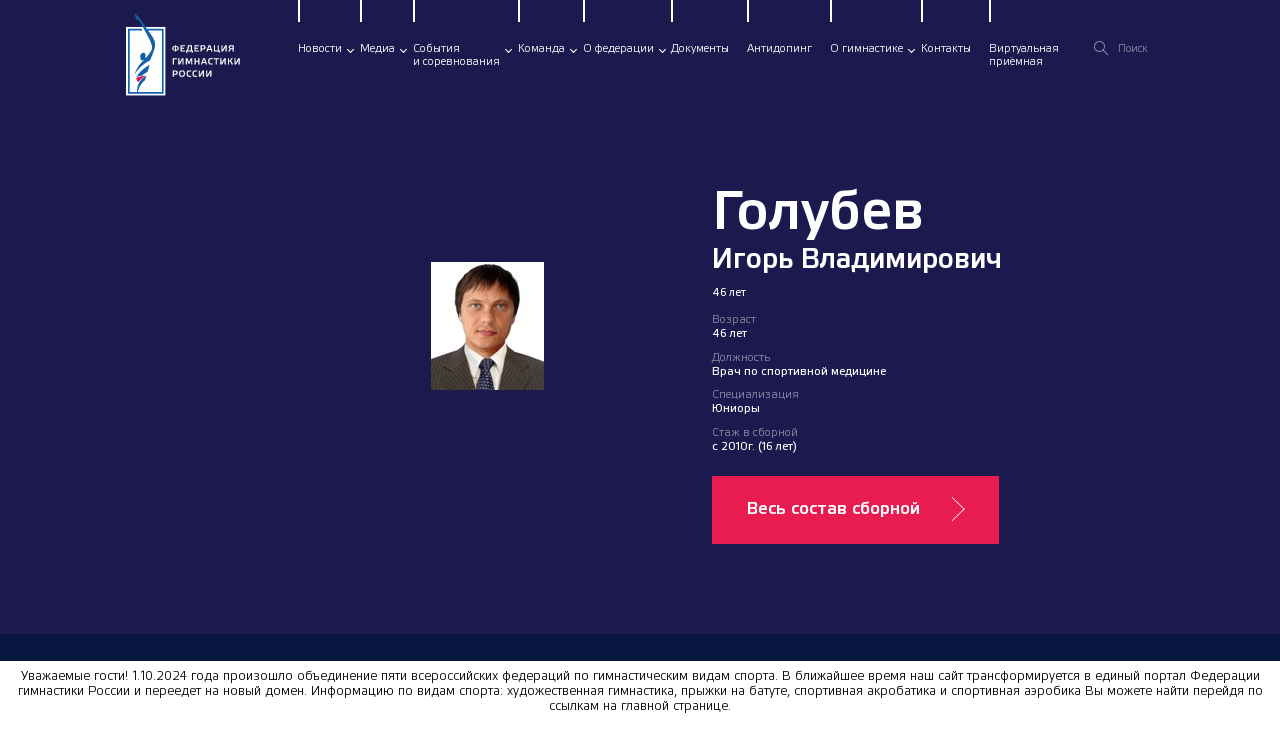

--- FILE ---
content_type: text/html; charset=UTF-8
request_url: https://sportgymrus.ru/profile/golubev-igor-vladimirovich.html
body_size: 42267
content:
<!DOCTYPE html>
<html lang="ru-RU">
<head>
  <meta charset="UTF-8">
  <meta http-equiv="X-UA-Compatible" content="IE=edge">
  <meta name="viewport" content="width=device-width, initial-scale=1, maximum-scale=1.0">

  <meta property="og:type" content="website">
  <meta property="og:site_name" content="">
  <meta property="og:title" content="Голубев Игорь Владимирович" />
  <meta property="og:description" content="Официальный сайт Федерации гимнастики России">
  <meta property="og:url" content="">
  <meta property="og:locale" content="ru_RU">
  <meta property="og:image" content="img/logo.png"/>
  <meta property="og:image:type" content="image/png"/>
  <meta property="og:image:width" content="300">
  <meta property="og:image:height" content="200">

  <meta name="twitter:card" content="summary_large_image"/>
  <meta name="twitter:url" content=""/>
  <meta name="twitter:title" content="Голубев Игорь Владимирович" />
  <meta name="twitter:description" content="Официальный сайт Федерации гимнастики России"/>

  <link rel="apple-touch-icon" sizes="57x57" href="/fav/apple-icon-57x57.png">
  <link rel="apple-touch-icon" sizes="60x60" href="/fav/apple-icon-60x60.png">
  <link rel="apple-touch-icon" sizes="72x72" href="/fav/apple-icon-72x72.png">
  <link rel="apple-touch-icon" sizes="76x76" href="/fav/apple-icon-76x76.png">
  <link rel="apple-touch-icon" sizes="114x114" href="/fav/apple-icon-114x114.png">
  <link rel="apple-touch-icon" sizes="120x120" href="/fav/apple-icon-120x120.png">
  <link rel="apple-touch-icon" sizes="144x144" href="/fav/apple-icon-144x144.png">
  <link rel="apple-touch-icon" sizes="152x152" href="/fav/apple-icon-152x152.png">
  <link rel="apple-touch-icon" sizes="180x180" href="/fav/apple-icon-180x180.png">
  <link rel="icon" type="image/png" sizes="192x192"  href="/fav/android-icon-192x192.png">
  <link rel="icon" type="image/png" sizes="32x32" href="/fav/favicon-32x32.png">
  <link rel="icon" type="image/png" sizes="96x96" href="/fav/favicon-96x96.png">
  <link rel="icon" type="image/png" sizes="16x16" href="/fav/favicon-16x16.png">
  <!--<link rel="manifest" href="/fav/manifest.json">-->
  <meta name="msapplication-TileColor" content="#ffffff">
  <meta name="msapplication-TileImage" content="/fav/ms-icon-144x144.png">
  <meta name="theme-color" content="#ffffff">

        <title>Голубев Игорь Владимирович</title>
    <meta name="csrf-param" content="_csrf-frontend">
<meta name="csrf-token" content="C4BDVnYu1IBW-lxlVjq6cGiMuxJhXI9YAwG_0bG8vrJD4ytuD3rs-BKuLDIfbuIXL-jCcQoL4jNia4ycwovbwg==">

<link href="/assets/1f545629/css/bootstrap.css" rel="stylesheet">
<link href="/css/foundation-lib.css?v=03_09_21_v2" rel="stylesheet">
<link href="/css/vendor.css?v=03_09_21_v2" rel="stylesheet">
<link href="/css/style.css?v=10_06_22_v2" rel="stylesheet">
<link href="/css/corrected.css?v=07_11_24" rel="stylesheet">
<link href="/css/skin.css?v=03_09_21_v2" rel="stylesheet">
<link href="/css/hov-animations.css?v=31_10_22" rel="stylesheet">
<link href="/css/mobile.css?v=04_09_21_v5" rel="stylesheet">
<link href="/css/lightgallery.min.css" rel="stylesheet">
<link href="/css/lg-transitions.min.css" rel="stylesheet">
    <script>!function(c){"use strict";function e(e,t,n,o){var r,i=c.document,d=i.createElement("link");if(t)r=t;else{var a=(i.body||i.getElementsByTagName("head")[0]).childNodes;r=a[a.length-1]}var f=i.styleSheets;if(o)for(var l in o)o.hasOwnProperty(l)&&d.setAttribute(l,o[l]);d.rel="stylesheet",d.href=e,d.media="only x",function e(t){if(i.body)return t();setTimeout(function(){e(t)})}(function(){r.parentNode.insertBefore(d,t?r:r.nextSibling)});var s=function(e){for(var t=d.href,n=f.length;n--;)if(f[n].href===t)return e();setTimeout(function(){s(e)})};function u(){d.addEventListener&&d.removeEventListener("load",u),d.media=n||"all"}return d.addEventListener&&d.addEventListener("load",u),(d.onloadcssdefined=s)(u),d}"undefined"!=typeof exports?exports.loadCSS=e:c.loadCSS=e}("undefined"!=typeof global?global:this);</script>

    <script>
        // loadCSS('/css/foundation-lib.css?v=2')
        loadCSS('/css/vendor.css?v=23')

        // loadCSS('/css/style.css?v=2')
    </script>

    <!-- Yandex.Metrika counter -->
<script type="text/javascript" >
   (function(m,e,t,r,i,k,a){m[i]=m[i]||function(){(m[i].a=m[i].a||[]).push(arguments)};
   m[i].l=1*new Date();k=e.createElement(t),a=e.getElementsByTagName(t)[0],k.async=1,k.src=r,a.parentNode.insertBefore(k,a)})
   (window, document, "script", "https://mc.yandex.ru/metrika/tag.js", "ym");

   ym(64482979, "init", {
        clickmap:true,
        trackLinks:true,
        accurateTrackBounce:true,
        webvisor:true
   });
</script>
<noscript><div><img src="https://mc.yandex.ru/watch/64482979" style="position:absolute; left:-9999px;" alt="" /></div></noscript>
<!-- /Yandex.Metrika counter -->
</head>
<body class="has-transparent-header page--home page--champ">
<div class="l-wrapper">

    <header class="l-header b-header m-abs">
    <div class="container b-header__wrp">
        <div class="row align-middle">
            <div class="column b-header__logo shrink">
                <a href="/" class="b-logo">
                    <img width="168" class="b-logo--header" src="/img/logo2.svg" />
                    <img width="60" class="b-logo--header logo-emb" src="/img/logo-emb.svg" />
                </a>
            </div>
            <div class="column b-header__menu show-for-large">
                <nav class="b-header__menu-nav">
                    <ul class="inline-list">
                        <li class="show-mobile-only"><a  href="/">Главная</a></li>
                        <li style="display:none !important;"><a class="new-event"  href="/competitions/918-kubok-rossii.html">Кубок<br />России</a></li>
                        <li><a data-toggle="aside--news"  href="/news.html">Новости</a></li>
                        <li><a data-toggle="aside--media"  href="/albums.html">Медиа</a></li>

                        <li><a data-toggle="aside--events"  href="/competitions.html">События<br />и&nbsp;соревнования</a></li>
                        <li><a data-toggle="aside--team"  href="/team">Команда</a></li>
                        <li><a data-toggle="aside--about"  href="/o-federatsii">О&nbsp;федерации</a></li>
                        <li><a  href="/o-federatsii/ofitsial-ny-e-dokumenty.html">Документы</a></li>
                        <li><a  href="/o-federatsii/antidopingovaya-programma.html">Антидопинг</a></li>
                        <li><a data-toggle="aside--gymn"  href="/about">О&nbsp;гимнастике</a></li>
                        <li><a  href="/contacts.html">Контакты</a></li>
                        <li><a  href="/contacts.html#priemnaya">Виртуальная<br>приёмная</a></li>

                    </ul>
                </nav>
                <form class="b-header__search _fixed" onsubmit="document.location.href='/search/' + $('.b-header__search input[name=keyword]').val() + '.html'; return false;">
                    <button class="btn-icon btn-search">
                        <i class="icon-search"></i>
                    </button>
                    <input type="text" placeholder="Поиск" name="keyword">
                </form>
                <div class="b-header__auth hide">
                    <div class="b-header__auth-icn">
                        <svg viewBox="0 0 48 48" xmlns="http://www.w3.org/2000/svg" xmlns:xlink="http://www.w3.org/1999/xlink">
                            <defs>
                                <path id="auth-a" d="M0.0002 0.0004L48 0.0004 48 48 0.0002 48z" />
                            </defs>
                            <g fill="none" fill-rule="evenodd">
                                <mask id="auth-b" fill="#fff">
                                    <use xlink:href="#auth-a" />
                                </mask>
                                <path d="M40 39.076V37c0-6.272-4.464-11.519-10.38-12.736A9.994 9.994 0 0 0 34 16c0-5.514-4.486-10-10-10-5.515 0-10 4.486-10 10a9.994 9.994 0 0 0 4.38 8.264C12.464 25.481 8 30.728 8 37v2.076C4.284 35.136 2 29.83 2 24 2 11.868 11.87 2 24 2c12.131 0 22 9.868 22 22 0 5.83-2.284 11.135-6 15.076zM27 26c6.064 0 11 4.934 11 11v3.958c-.042.035-.086.066-.128.101-.395.322-.8.626-1.214.918-.093.066-.182.132-.274.196a22.713 22.713 0 0 1-3.128 1.78l-.16.071a21.967 21.967 0 0 1-5.213 1.626c-.057.011-.114.022-.17.031-.568.097-1.14.172-1.716.226-.079.007-.159.012-.239.018C25.175 45.97 24.59 46 24 46s-1.175-.03-1.758-.077c-.079-.006-.159-.01-.239-.019a22.204 22.204 0 0 1-1.886-.256 21.938 21.938 0 0 1-5.212-1.626l-.16-.072a20.94 20.94 0 0 1-1.756-.917 21.93 21.93 0 0 1-1.373-.862c-.094-.064-.183-.13-.274-.196-.414-.292-.82-.595-1.214-.918l-.128-.1V37c0-6.066 4.935-11 11-11h6zm-3-2c-4.41 0-8-3.59-8-8s3.59-8 8-8c4.411 0 8 3.59 8 8s-3.589 8-8 8zm0-24C10.767 0 0 10.766 0 24c0 7.091 3.094 13.472 8 17.87v.016l.348.3c.061.052.128.097.19.15.431.363.875.712 1.331 1.046.123.09.246.176.371.263.484.34.98.664 1.487.968.085.052.171.1.256.15.558.323 1.126.627 1.71.907l.02.008a23.93 23.93 0 0 0 3.914 1.456l.075.02c.641.176 1.293.322 1.954.443l.185.034c.638.112 1.284.201 1.94.261.073.007.15.011.223.018.66.055 1.323.09 1.996.09s1.337-.035 1.996-.09c.075-.007.15-.01.224-.018a23.296 23.296 0 0 0 1.94-.26l.184-.035a23.058 23.058 0 0 0 2.03-.463 23.93 23.93 0 0 0 3.914-1.456l.018-.008c.584-.28 1.153-.585 1.71-.908.086-.05.171-.097.256-.149.51-.304 1.004-.629 1.488-.968.124-.087.248-.173.371-.263.456-.334.9-.683 1.331-1.047.061-.052.13-.097.19-.15l.348-.299v-.017c4.906-4.398 8-10.778 8-17.869C48 10.766 37.232 0 24 0z" fill="currentColor" mask="url(#auth-b)" />
                            </g>
                        </svg>
                    </div>
                    <div class="b-header__auth-link">
                        <a href="/">Войти</a>
                    </div>
                </div>
            </div>
            
                <a class="menu-icon burger hide-for-large" href="#!" data-menu-trigger="">
                    <span class="b-burger"><i></i></span>
                </a>

        </div>
    </div>

    <!-- aside wrp-->
<div class="aside-wrp show-for-large">
<!-- aside-->
<aside class="aside-menu _disable-animation" id="aside--news" data-dropdown data-hover="true" data-hover-pane="true" data-hover-delay="0">
    <button class="close-button" data-close type="button">
        <span aria-hidden="true">&times;</span>
    </button>
    <div class="aside-menu__wrp">
        <div class="container">
            <div class="row b-section b-section--tabs">
                <div class="column small-12 aside-menu__content _offset-logo">

                    <!-- tabs nav-->
                    <div class="aside-menu__nav">
                        <div class="row">
                            <div class="column shrink">
                                <!-- tabs nav-->
                                <div class="b-tabs b-tabs--menu b-tabs--dotted">
                                    <ul class="b-tabs-list inline-list tabs-nav">
                                        <li class="is-active"><a href="#" data-tab="0" class="b-tabs__link">Интересное
                                                <span class="b-badge _red">4</span>                                            </a></li>
                                        <li><a href="#" data-tab="1" class="b-tabs__link">Важные документы
                                                <span class="b-badge _red">7</span>                                            </a></li>
                                        <li><a href="#" data-tab="2" class="b-tabs__link">Новости
                                                <span class="b-badge _red">1</span>
                                            </a></li>
                                    </ul>
                                </div>
                            </div>
                            <!-- slider nav-->
                            <div class="column shrink ml-auto text-white s-content__nav-tab">
                                <div class="tab-content">
                                    <div class="b-tab b-tab--0 is-active">
                                        <div class="s-content__nav-arrow-list js-scrollbar-nav arrow-flat">
                                            <a class="arrow-prev" href="#"><i class="icon-arrow-left"></i></a>
                                            <a class="arrow-next" href="#"><i class="icon-arrow-right"></i></a>
                                        </div>
                                    </div>
                                    <div class="b-tab b-tab--1 ">
                                        <div class="s-content__nav-arrow-list js-scrollbar-nav arrow-flat">
                                            <a class="arrow-prev" href="#"><i class="icon-arrow-left"></i></a>
                                            <a class="arrow-next" href="#"><i class="icon-arrow-right"></i></a>
                                        </div>
                                    </div>
                                    <div class="b-tab b-tab--2 ">
                                        <div class="s-content__nav-arrow-list js-scrollbar-nav arrow-flat">
                                            <a class="arrow-prev" href="#"><i class="icon-arrow-left"></i></a>
                                            <a class="arrow-next" href="#"><i class="icon-arrow-right"></i></a>
                                        </div>
                                    </div>
                                </div>
                            </div>
                        </div>
                    </div>

                    <!-- tabs-content-->
                    <div class="tab-content tab-content--padding tab-content--visible">

                        <!-- interesting -->
                        <div class="b-tab b-tab--0 is-active">
                            <div class="row row--narrow b-grid b-grid--scroll b-box-competition-list js-scrollbar-slider b-box-scrollbar b-box-scrollbar--visible scroll-container--large tab-scrollbar">
                            <div class="column w33 b-column-slider__itm">
    <div class="b-card-moments m-radius has-hover">
        <a href="https://sportgymrus.ru/competitions/1196-sportivnaya-akrobatika-vs-zvezdy-kremlya-2025.html" class="abs-link"></a>
        <div class="b-card-moments__cover">
            <div class="responsive-embed moments">
                <img class="responsive lazy" data-src="/uploads/slider/photos/79/491080/medium.jpg" alt="ВС &quot;Звезды Кремля&quot; 2025">
            </div>
        </div>
        <div class="b-card-moments__body">
            <div class="b-card-moments__footer">
                <div class="b-card-moments__tag-list">
        <span class="b-card-moments__tag _red m-text m-small">13-18.12.2025 г.МО Жаворонки</span>
</div><div class="b-card-moments__title text-slice-1"><a href="https://sportgymrus.ru/competitions/1196-sportivnaya-akrobatika-vs-zvezdy-kremlya-2025.html">ВС "Звезды Кремля" 2025</a></div><div class="b-card-moments__subtitle">Спортивная акробатика</div>            </div>
        </div>
    </div>
</div>
<div class="column w33 b-column-slider__itm">
    <div class="b-card-moments m-radius has-hover">
        <a href="https://sportgymrus.ru/competitions/1195-sportivnaya-akrobatika-vs-nikolskie-piruehty-2025.html" class="abs-link"></a>
        <div class="b-card-moments__cover">
            <div class="responsive-embed moments">
                <img class="responsive lazy" data-src="/uploads/slider/photos/80/490885/medium.jpg" alt=" ВС &quot;Никольские пируэты&quot; 2025">
            </div>
        </div>
        <div class="b-card-moments__body">
            <div class="b-card-moments__footer">
                <div class="b-card-moments__tag-list">
        <span class="b-card-moments__tag _red m-text m-small">09-12.12. 2025 г. Великий Новгород</span>
</div><div class="b-card-moments__title text-slice-1"><a href="https://sportgymrus.ru/competitions/1195-sportivnaya-akrobatika-vs-nikolskie-piruehty-2025.html"> ВС "Никольские пируэты" 2025</a></div><div class="b-card-moments__subtitle">Спортивная акробатика</div>            </div>
        </div>
    </div>
</div>
<div class="column w33 b-column-slider__itm">
    <div class="b-card-moments m-radius has-hover">
        <a href="https://sportgymrus.ru/competitions/1240-sportivnaya-gimnastika-vs-olimpijskie-nadezhdy-2025.html" class="abs-link"></a>
        <div class="b-card-moments__cover">
            <div class="responsive-embed moments">
                <img class="responsive lazy" data-src="/uploads/slider/photos/81/491023/medium.jpeg" alt="ВС &quot;Олимпийские надежды&quot; 2025">
            </div>
        </div>
        <div class="b-card-moments__body">
            <div class="b-card-moments__footer">
                <div class="b-card-moments__tag-list">
        <span class="b-card-moments__tag _red m-text m-small">08-14.12.2025 г. Уфа</span>
</div><div class="b-card-moments__title text-slice-1"><a href="https://sportgymrus.ru/competitions/1240-sportivnaya-gimnastika-vs-olimpijskie-nadezhdy-2025.html">ВС "Олимпийские надежды" 2025</a></div><div class="b-card-moments__subtitle">Спортивная гимнастика</div>            </div>
        </div>
    </div>
</div>
<div class="column w33 b-column-slider__itm">
    <div class="b-card-moments m-radius has-hover">
        <a href="https://sportgymrus.ru/news/9373-kak-projti-onlajn-kurs-cennosti-sporta-i-poluchit-sertifikat.html" class="abs-link"></a>
        <div class="b-card-moments__cover">
            <div class="responsive-embed moments">
                <img class="responsive lazy" data-src="/uploads/slider/photos/35/420557/Снимок экрана 2024-03-27 в 21-medium.png" alt="Как пройти онлайн-курс «Ценности спорта» и получить сертификат">
            </div>
        </div>
        <div class="b-card-moments__body">
            <div class="b-card-moments__footer">
                <div class="b-card-moments__tag-list">
        <span class="b-card-moments__tag _red m-text m-small">юные спортсмены от 7 до 13 лет</span>
</div><div class="b-card-moments__title text-slice-1"><a href="https://sportgymrus.ru/news/9373-kak-projti-onlajn-kurs-cennosti-sporta-i-poluchit-sertifikat.html">Как пройти онлайн-курс «Ценности спорта» и получить сертификат</a></div><div class="b-card-moments__subtitle">Как пройти онлайн-курс «Ценности спорта» и получить сертификат ребенку от 7 до 13 лет</div>            </div>
        </div>
    </div>
</div>
                            </div>
                        </div>

                        <!-- important docs -->
                        <div class="b-tab b-tab--1 ">
                            <div class="row row--narrow b-grid b-grid--scroll b-box-competition-list js-scrollbar-slider b-box-scrollbar b-box-scrollbar--visible tab-scrollbar">
                            <div class="column w25 b-column-slider__itm b-tile-card-list__itm">
    <div class="b-tile-card has-hover b-tile-card--new">
        <div class="b-tile-card__badge">Новое!</div>        <div class="b-tile-card__body">
            <div class="b-tile-card__date mb-1">23 января 2026</div>
            <div class="b-tile-card__txt text-slice-5">
            Спортивная гимнастика. Информационное письмо No 2 о заявлении спортсменов 2008 г.р. об участии в соревнованиях по виду спорта «спортивная гимнастика» среди юниоров (15-18 лет) в 2026 году            </div>
        </div>
        <div class="b-tile-card__footer text-right">
            <span class="icn-wrp title-4 ">
                <i class="icon-pdf"></i>
            </span>
        </div>
        <a class="abs-link" href="/docs/226-226-sportivnaya-gimnastika-informacionnoe-pismo-no-2-o-zayavlenii-sportsmenov-2008-gr-ob-uchastii-v-sorevnovaniyah-po-vidu-sporta-sportivnaya-gimnastika-sredi-yuniorov-15-18-let-v-2026-godu.html"></a>
    </div>
</div>
<div class="column w25 b-column-slider__itm b-tile-card-list__itm">
    <div class="b-tile-card has-hover b-tile-card--new">
        <div class="b-tile-card__badge">Новое!</div>        <div class="b-tile-card__body">
            <div class="b-tile-card__date mb-1">21 января 2026</div>
            <div class="b-tile-card__txt text-slice-5">
            Антидопинговые декларации участников спортивных мероприятий            </div>
        </div>
        <div class="b-tile-card__footer text-right">
            <span class="icn-wrp title-4 ">
                <i class="icon-pdf"></i>
            </span>
        </div>
        <a class="abs-link" href="/docs/213-213-antidopingovye-deklaracii-uchastnikov-mezhdunarodnyh-sportivnyh-meropriyatij.html"></a>
    </div>
</div>
<div class="column w25 b-column-slider__itm b-tile-card-list__itm">
    <div class="b-tile-card has-hover b-tile-card--new">
        <div class="b-tile-card__badge">Новое!</div>        <div class="b-tile-card__body">
            <div class="b-tile-card__date mb-1">19 января 2026</div>
            <div class="b-tile-card__txt text-slice-5">
            Спортивная гимнастика. О подтверждении звания "Спортивный судья Всероссийской категории"  (Распоряжение №1 от 19.01.2026г.  мужские судьи)            </div>
        </div>
        <div class="b-tile-card__footer text-right">
            <span class="icn-wrp title-4 ">
                <i class="icon-pdf"></i>
            </span>
        </div>
        <a class="abs-link" href="/docs/225-225-sportivnaya-gimnastika-o-podtverzhdenii-zvaniya-sportivnyi-sudya-vserossiiskoi-kategorii-rasporyazhenie-1-ot-19012026g-muzhskie-sudi.html"></a>
    </div>
</div>
<div class="column w25 b-column-slider__itm b-tile-card-list__itm">
    <div class="b-tile-card has-hover b-tile-card--new">
        <div class="b-tile-card__badge">Новое!</div>        <div class="b-tile-card__body">
            <div class="b-tile-card__date mb-1">15 января 2026</div>
            <div class="b-tile-card__txt text-slice-5">
            Информационное письмо   "О порядке присвоения спортивных званий и разрядов (ЕВСК)"            </div>
        </div>
        <div class="b-tile-card__footer text-right">
            <span class="icn-wrp title-4 ">
                <i class="icon-pdf"></i>
            </span>
        </div>
        <a class="abs-link" href="/docs/224-224-informacionnoe-pismo-o-poryadke-prisvoeniya-sportivnye-zvanij-i-razryadov-evsk.html"></a>
    </div>
</div>
<div class="column w25 b-column-slider__itm b-tile-card-list__itm">
    <div class="b-tile-card has-hover b-tile-card--new">
        <div class="b-tile-card__badge">Новое!</div>        <div class="b-tile-card__body">
            <div class="b-tile-card__date mb-1">14 января 2026</div>
            <div class="b-tile-card__txt text-slice-5">
            Спортивная акробатика. Календарь всероссийских и международных соревнований на 2026 год (проект)            </div>
        </div>
        <div class="b-tile-card__footer text-right">
            <span class="icn-wrp title-4 ">
                <i class="icon-pdf"></i>
            </span>
        </div>
        <a class="abs-link" href="/docs/220-220-sportivnaya-akrobatika-kalendar-vserossiiskih-i-mezhdunarodnyh-sorevnovanii-na-2026-god-proekt.html"></a>
    </div>
</div>
<div class="column w25 b-column-slider__itm b-tile-card-list__itm">
    <div class="b-tile-card has-hover b-tile-card--new">
        <div class="b-tile-card__badge">Новое!</div>        <div class="b-tile-card__body">
            <div class="b-tile-card__date mb-1">12 января 2026</div>
            <div class="b-tile-card__txt text-slice-5">
            Спортивная гимнастика. Положение о межрегиональных и всероссийских официальных спортивных соревнований на 2026 год, календарь ЕКП (ч.II) на 2026 год.            </div>
        </div>
        <div class="b-tile-card__footer text-right">
            <span class="icn-wrp title-4 ">
                <i class="icon-pdf"></i>
            </span>
        </div>
        <a class="abs-link" href="/docs/221-221-sportivnaya-gimnastika-polozhenie-o-mezhregionalnyh-i-vserossijskih-oficialnyh-sportivnyh-sorevnovaniya-na-2026-god-proekt-ot-19122025-2.html"></a>
    </div>
</div>
<div class="column w25 b-column-slider__itm b-tile-card-list__itm">
    <div class="b-tile-card has-hover b-tile-card--new">
        <div class="b-tile-card__badge">Новое!</div>        <div class="b-tile-card__body">
            <div class="b-tile-card__date mb-1">4 января 2026</div>
            <div class="b-tile-card__txt text-slice-5">
            Художественная гимнастика. О проведении просмотра спортсменов 2012-2013 годов рождения в молодежную спортивную сборную команду России в групповых упражнениях            </div>
        </div>
        <div class="b-tile-card__footer text-right">
            <span class="icn-wrp title-4 ">
                <i class="icon-pdf"></i>
            </span>
        </div>
        <a class="abs-link" href="/docs/223-223-hudozhestvennaya-gimnastika-o-provedenii-prosmotra-sportsmenov-2012-2013-godov-rozhdeniya-v-molodezhnuyu-sportivnuyu-sbornuyu-komandu-rossii-v-gruppovyh-uprazhneniyah.html"></a>
    </div>
</div>
<div class="column w25 b-column-slider__itm b-tile-card-list__itm">
    <div class="b-tile-card has-hover ">
                <div class="b-tile-card__body">
            <div class="b-tile-card__date mb-1">12 декабря 2025</div>
            <div class="b-tile-card__txt text-slice-5">
            Прыжки на батуте.  Положение о межрегиональных и всероссийских официальных спортивных соревнованиях на 2026 год, календарь соревнований на  2026 год с ФМ            </div>
        </div>
        <div class="b-tile-card__footer text-right">
            <span class="icn-wrp title-4 ">
                <i class="icon-pdf"></i>
            </span>
        </div>
        <a class="abs-link" href="/docs/219-219-pryzhki-na-batute-polozhenie-o-mezhregionalnyh-i-vserossijskih-oficialnyh-sportivnyh-sorevnovaniyah-na-2026-god.html"></a>
    </div>
</div>
<div class="column w25 b-column-slider__itm b-tile-card-list__itm">
    <div class="b-tile-card has-hover ">
                <div class="b-tile-card__body">
            <div class="b-tile-card__date mb-1">11 декабря 2025</div>
            <div class="b-tile-card__txt text-slice-5">
            Художественная гимнастика. ЕКП (часть II) на 2026 год (проект), Положение о  межрегиональных и всероссийских официальных спортивный соревнованиях на  2026 год (проект)            </div>
        </div>
        <div class="b-tile-card__footer text-right">
            <span class="icn-wrp title-4 ">
                <i class="icon-pdf"></i>
            </span>
        </div>
        <a class="abs-link" href="/docs/218-218-hudozhestvennaya-gimnastika-ekp-chast-ii-na-2026-god-proekt-polozhenie-o-mezhregionalnyh-i-vserossiiskih-oficialnyh-sportivnyi-sorevnovaniyah-na-2026-god-proekt.html"></a>
    </div>
</div>
<div class="column w25 b-column-slider__itm b-tile-card-list__itm">
    <div class="b-tile-card has-hover ">
                <div class="b-tile-card__body">
            <div class="b-tile-card__date mb-1">3 декабря 2025</div>
            <div class="b-tile-card__txt text-slice-5">
            Художественная гимнастика. Всероссийские тренерские курсы 16-19 декабря 2025 г. Рязань            </div>
        </div>
        <div class="b-tile-card__footer text-right">
            <span class="icn-wrp title-4 ">
                <i class="icon-pdf"></i>
            </span>
        </div>
        <a class="abs-link" href="/docs/217-217-hudozhestvennaya-gimnastika-vserossijskie-trenerskie-kursy-16-19-dekabrya-2025-g-ryazan.html"></a>
    </div>
</div>
<div class="column w25 b-column-slider__itm b-tile-card-list__itm">
    <div class="b-tile-card has-hover ">
                <div class="b-tile-card__body">
            <div class="b-tile-card__date mb-1">10 ноября 2025</div>
            <div class="b-tile-card__txt text-slice-5">
            Запрещенный список 2026 года, обзор основных изменений 2026 и программа мониторинга 2026            </div>
        </div>
        <div class="b-tile-card__footer text-right">
            <span class="icn-wrp title-4 ">
                <i class="icon-pdf"></i>
            </span>
        </div>
        <a class="abs-link" href="/docs/214-214-zapreshchennyj-spisok-2026-god.html"></a>
    </div>
</div>
<div class="column w25 b-column-slider__itm b-tile-card-list__itm">
    <div class="b-tile-card has-hover ">
                <div class="b-tile-card__body">
            <div class="b-tile-card__date mb-1">31 октября 2025</div>
            <div class="b-tile-card__txt text-slice-5">
            Спортивная аэробика. Положение о межрегиональных и всероссийских официальных спортивных соревнованиях на 2026 год            </div>
        </div>
        <div class="b-tile-card__footer text-right">
            <span class="icn-wrp title-4 ">
                <i class="icon-pdf"></i>
            </span>
        </div>
        <a class="abs-link" href="/docs/210-210-sportivnaya-aehrobika-polozhenie-o-mezhregionalnyh-i-vserossiiskih-oficialnyh-sportivnyh-sorevnovaniyah-na-2026-god.html"></a>
    </div>
</div>
<div class="column w25 b-column-slider__itm b-tile-card-list__itm">
    <div class="b-tile-card has-hover ">
                <div class="b-tile-card__body">
            <div class="b-tile-card__date mb-1">27 октября 2025</div>
            <div class="b-tile-card__txt text-slice-5">
            Спортивная гимнастика. Информационное письмо о формировании состава судей на ВС "Олимпийские надежды" 2025            </div>
        </div>
        <div class="b-tile-card__footer text-right">
            <span class="icn-wrp title-4 ">
                <i class="icon-pdf"></i>
            </span>
        </div>
        <a class="abs-link" href="/docs/208-208-sportivnaya-gimnastika-informacionnoe-pismo-o-formirovanii-sostava-sudei-na-vs-olimpiiskie-nadezhdy-2025.html"></a>
    </div>
</div>
<div class="column w25 b-column-slider__itm b-tile-card-list__itm">
    <div class="b-tile-card has-hover ">
                <div class="b-tile-card__body">
            <div class="b-tile-card__date mb-1">9 октября 2025</div>
            <div class="b-tile-card__txt text-slice-5">
            Спортивная гимнастика. Изменение в Положение на 2025 год (Первенство России 2025. Требования к участникам и условия их допуска)            </div>
        </div>
        <div class="b-tile-card__footer text-right">
            <span class="icn-wrp title-4 ">
                <i class="icon-pdf"></i>
            </span>
        </div>
        <a class="abs-link" href="/docs/207-207-sportivnaya-gimnastika-izmenenie-v-polozhenie-na-2025-god.html"></a>
    </div>
</div>
<div class="column w25 b-column-slider__itm b-tile-card-list__itm">
    <div class="b-tile-card has-hover ">
                <div class="b-tile-card__body">
            <div class="b-tile-card__date mb-1">17 сентября 2025</div>
            <div class="b-tile-card__txt text-slice-5">
            Информационное письмо о включении спортивных и физкультурных мероприятий в ЕКП            </div>
        </div>
        <div class="b-tile-card__footer text-right">
            <span class="icn-wrp title-4 ">
                <i class="icon-pdf"></i>
            </span>
        </div>
        <a class="abs-link" href="/docs/206-206-informacionnoe-pismo-o-vklyuchenii-sportivnyh-i-fizkulturnyh-meropriyatii-v-ekp.html"></a>
    </div>
</div>
<div class="column w25 b-column-slider__itm b-tile-card-list__itm">
    <div class="b-tile-card has-hover ">
                <div class="b-tile-card__body">
            <div class="b-tile-card__date mb-1">15 сентября 2025</div>
            <div class="b-tile-card__txt text-slice-5">
            Информационное письмо ФГ - 3046 от 15.09.2025 об изменениях требований к  спортивной дисциплине "без предмета упражнение" и требований к упражнениям с предметами для юношеских спортивных разрядов по  художественной гимнастике            </div>
        </div>
        <div class="b-tile-card__footer text-right">
            <span class="icn-wrp title-4 ">
                <i class="icon-pdf"></i>
            </span>
        </div>
        <a class="abs-link" href="/docs/[base64].html"></a>
    </div>
</div>
<div class="column w25 b-column-slider__itm b-tile-card-list__itm">
    <div class="b-tile-card has-hover ">
                <div class="b-tile-card__body">
            <div class="b-tile-card__date mb-1">14 июля 2025</div>
            <div class="b-tile-card__txt text-slice-5">
            Художественная гимнастика. Информационное письмо о соблюдении требований для присвоении квалификационной категории спортивного судьи (ФГ-2228 от 14.07.2025г.)            </div>
        </div>
        <div class="b-tile-card__footer text-right">
            <span class="icn-wrp title-4 ">
                <i class="icon-pdf"></i>
            </span>
        </div>
        <a class="abs-link" href="/docs/202-202-hudozhestvennaya-gimnastika-informacionnoe-pismo-o-soblyudenii-trebovanij-dlya-prisvoenii-kvalifikacionnoj-kategorii-sportivnogo-sudi-fg-2228-ot-14072025g.html"></a>
    </div>
</div>
<div class="column w25 b-column-slider__itm b-tile-card-list__itm">
    <div class="b-tile-card has-hover ">
                <div class="b-tile-card__body">
            <div class="b-tile-card__date mb-1">10 июля 2025</div>
            <div class="b-tile-card__txt text-slice-5">
            Руководителям региональных спортивных федераций развивающих спортивную гимнастику (о снижении возраста зачисления на этап начальной подготовки для мальчиков и девочек)            </div>
        </div>
        <div class="b-tile-card__footer text-right">
            <span class="icn-wrp title-4 ">
                <i class="icon-pdf"></i>
            </span>
        </div>
        <a class="abs-link" href="/docs/201-201-rukovoditelyam-regionalnyh-sportivnyh-federacii-razvivayushchih-sportivnuyu-gimnastiku-o-snizhenii-vozrasta-zachisleniya-na-ehtap-nachalnoi-podgotovki-dlya-malchikov-i-devochek.html"></a>
    </div>
</div>
<div class="column w25 b-column-slider__itm b-tile-card-list__itm">
    <div class="b-tile-card has-hover ">
                <div class="b-tile-card__body">
            <div class="b-tile-card__date mb-1">23 апреля 2025</div>
            <div class="b-tile-card__txt text-slice-5">
            Административно - управленческий аппарат ФГР            </div>
        </div>
        <div class="b-tile-card__footer text-right">
            <span class="icn-wrp title-4 ">
                <i class="icon-pdf"></i>
            </span>
        </div>
        <a class="abs-link" href="/docs/199-199-administrativno-upravlencheskij-apparat-fgr.html"></a>
    </div>
</div>
<div class="column w25 b-column-slider__itm b-tile-card-list__itm">
    <div class="b-tile-card has-hover ">
                <div class="b-tile-card__body">
            <div class="b-tile-card__date mb-1">24 марта 2025</div>
            <div class="b-tile-card__txt text-slice-5">
            Спортивная аэробика. Дополнения к правилам вида спорта «спортивная аэробика» от Международной федерации гимнастики (FIG) на период «1 января 2025 года — 31 декабря 2028 года»            </div>
        </div>
        <div class="b-tile-card__footer text-right">
            <span class="icn-wrp title-4 ">
                <i class="icon-pdf"></i>
            </span>
        </div>
        <a class="abs-link" href="/docs/198-198-sportivnaya-aehrobika-dopolneniya-k-pravilam-vida-sporta-sportivnaya-aehrobika-ot-mezhdunarodnoj-federacii-gimnastiki-fig-na-period-1-yanvarya-2025-goda-31-dekabrya-2028-goda.html"></a>
    </div>
</div>
                            </div>
                        </div>

                        <!-- news -->
                        <div class="b-tab b-tab--2 ">
                            <div class="row row--narrow b-grid b-grid--scroll b-box-competition-list js-scrollbar-slider b-box-scrollbar b-box-scrollbar--visible tab-scrollbar b-box-scrollbar--equal">
                                <div class="column w25 b-column-slider__itm">
    <div class="b-box-news b-box-news--index m-radius m-shadow">
        <div class="b-box-news__pic">
          <a href="/news/10112-world-gymnastics-rasshirila-perechen-sportsmenov-trenerov-i-specialistov-dopushchennyh-k-uchastiyu-v-sorevnovaniyah-v-nejtralnom-statuse.html" class="abs-link"></a>
            <div class="responsive-embed index-news">
                <img class="responsive lazy" src="/uploads/news/main/10112/491533/medium.jpg" alt="World Gymnastics расширила перечень спортсменов, тренеров и специалистов, допущенных к участию в соревнованиях в нейтральном статусе">
            </div>
        </div>
        <div class="b-box-news__body">
            <div class="b-box-news__date">21 января 2026</div>
            <div class="b-box-news__title text-slice-4">
                <a href="/news/10112-world-gymnastics-rasshirila-perechen-sportsmenov-trenerov-i-specialistov-dopushchennyh-k-uchastiyu-v-sorevnovaniyah-v-nejtralnom-statuse.html">World Gymnastics расширила перечень спортсменов, тренеров и специалистов, допущенных к участию в соревнованиях в нейтральном статусе</a>
            </div>
            <div class="b-box-news__lbl"></div>

        </div>
    </div>
</div>
<div class="column w25 b-column-slider__itm">
    <div class="b-box-news b-box-news--index m-radius m-shadow">
        <div class="b-box-news__pic">
          <a href="/news/10111-fgr-pozdravlyaet-s-dnem-rozhdeniya-dvukratnuyu-olimpijskuyu-chempionku-zms-rossii-svetlanu-vasilevnu-horkinu.html" class="abs-link"></a>
            <div class="responsive-embed index-news">
                <img class="responsive lazy" src="/uploads/news/main/10111/491531/medium.jpg" alt="ФГР поздравляет с днем рождения двукратную Олимпийскую чемпионку, ЗМС России  Светлану Васильевну Хоркину">
            </div>
        </div>
        <div class="b-box-news__body">
            <div class="b-box-news__date">19 января 2026</div>
            <div class="b-box-news__title text-slice-4">
                <a href="/news/10111-fgr-pozdravlyaet-s-dnem-rozhdeniya-dvukratnuyu-olimpijskuyu-chempionku-zms-rossii-svetlanu-vasilevnu-horkinu.html">ФГР поздравляет с днем рождения двукратную Олимпийскую чемпионку, ЗМС России  Светлану Васильевну Хоркину</a>
            </div>
            <div class="b-box-news__lbl"></div>

        </div>
    </div>
</div>
<div class="column w25 b-column-slider__itm">
    <div class="b-box-news b-box-news--index m-radius m-shadow">
        <div class="b-box-news__pic">
          <a href="/news/10110-v-den-rozhdeniya-zms-rossii-svetlany-vasilevny-horkinoj-legendy-otechestvennoj-sportivnoj-gimnastiki.html" class="abs-link"></a>
            <div class="responsive-embed index-news">
                <img class="responsive lazy" src="/uploads/news/main/10110/491530/medium.jpeg" alt="В день рождения ЗМС России Светланы Васильевны Хоркиной - &quot;Легенды отечественной спортивной гимнастики&quot;">
            </div>
        </div>
        <div class="b-box-news__body">
            <div class="b-box-news__date">19 января 2026</div>
            <div class="b-box-news__title text-slice-4">
                <a href="/news/10110-v-den-rozhdeniya-zms-rossii-svetlany-vasilevny-horkinoj-legendy-otechestvennoj-sportivnoj-gimnastiki.html">В день рождения ЗМС России Светланы Васильевны Хоркиной - "Легенды отечественной спортивной гимнастики"</a>
            </div>
            <div class="b-box-news__lbl"></div>

        </div>
    </div>
</div>
<div class="column w25 b-column-slider__itm">
    <div class="b-box-news b-box-news--index m-radius m-shadow">
        <div class="b-box-news__pic">
          <a href="/news/10109-aleksej-ryzhkov-sejchas-akcent-delaem-na-podgotovku-k-chempionatu-i-pervenstvu-evropy-kotorye-projdut-v-portugalii-uzhe-ehtoj-vesnoj.html" class="abs-link"></a>
            <div class="responsive-embed index-news">
                <img class="responsive lazy" src="/uploads/news/main/10109/491528/Рыжков-medium.jpg" alt="​Алексей Рыжков: сейчас акцент делаем на подготовку к чемпионату и первенству Европы, которые пройдут в Португалии уже этой весной">
            </div>
        </div>
        <div class="b-box-news__body">
            <div class="b-box-news__date">14 января 2026</div>
            <div class="b-box-news__title text-slice-4">
                <a href="/news/10109-aleksej-ryzhkov-sejchas-akcent-delaem-na-podgotovku-k-chempionatu-i-pervenstvu-evropy-kotorye-projdut-v-portugalii-uzhe-ehtoj-vesnoj.html">​Алексей Рыжков: сейчас акцент делаем на подготовку к чемпионату и первенству Европы, которые пройдут в Португалии уже этой весной</a>
            </div>
            <div class="b-box-news__lbl"></div>

        </div>
    </div>
</div>
<div class="column w25 b-column-slider__itm">
    <div class="b-box-news b-box-news--index m-radius m-shadow">
        <div class="b-box-news__pic">
          <a href="/news/7113-v-den-rozhdeniya-zms-sssr-mostepanovoj-olgi-vasilevny-legendy-otechestvennoj-sportivnoj-gimnastiki.html" class="abs-link"></a>
            <div class="responsive-embed index-news">
                <img class="responsive lazy" src="/uploads/news/main/7113/352784/medium.png" alt="В день рождения ЗМС СССР Мостепановой Ольги Васильевны - &quot;Легенды отечественной спортивной гимнастики&quot;">
            </div>
        </div>
        <div class="b-box-news__body">
            <div class="b-box-news__date">3 января 2026</div>
            <div class="b-box-news__title text-slice-4">
                <a href="/news/7113-v-den-rozhdeniya-zms-sssr-mostepanovoj-olgi-vasilevny-legendy-otechestvennoj-sportivnoj-gimnastiki.html">В день рождения ЗМС СССР Мостепановой Ольги Васильевны - "Легенды отечественной спортивной гимнастики"</a>
            </div>
            <div class="b-box-news__lbl"></div>

        </div>
    </div>
</div>
<div class="column w25 b-column-slider__itm">
    <div class="b-box-news b-box-news--index m-radius m-shadow">
        <div class="b-box-news__pic">
          <a href="/news/v-den-rozhdeniya-zms-sssr-saadi-e-l-viry-fuadovny-legendy-otechestvennoj-sportivnoj-gimnastiki.html" class="abs-link"></a>
            <div class="responsive-embed index-news">
                <img class="responsive lazy" src="/uploads/news/main/6559/452510/Саади-medium.png" alt="В день рождения ЗМС СССР Саади Эльвиры Фуадовны - &quot;Легенды отечественной спортивной гимнастики&quot;">
            </div>
        </div>
        <div class="b-box-news__body">
            <div class="b-box-news__date">2 января 2026</div>
            <div class="b-box-news__title text-slice-4">
                <a href="/news/v-den-rozhdeniya-zms-sssr-saadi-e-l-viry-fuadovny-legendy-otechestvennoj-sportivnoj-gimnastiki.html">В день рождения ЗМС СССР Саади Эльвиры Фуадовны - "Легенды отечественной спортивной гимнастики"</a>
            </div>
            <div class="b-box-news__lbl"></div>

        </div>
    </div>
</div>
<div class="column w25 b-column-slider__itm">
    <div class="b-box-news b-box-news--index m-radius m-shadow">
        <div class="b-box-news__pic">
          <a href="/news/10108-s-novym-2026-godom-.html" class="abs-link"></a>
            <div class="responsive-embed index-news">
                <img class="responsive lazy" src="/uploads/news/main/10108/491472/medium.jpg" alt="С Новым 2026 годом!">
            </div>
        </div>
        <div class="b-box-news__body">
            <div class="b-box-news__date">31 декабря 2025</div>
            <div class="b-box-news__title text-slice-4">
                <a href="/news/10108-s-novym-2026-godom-.html">С Новым 2026 годом!</a>
            </div>
            <div class="b-box-news__lbl"></div>

        </div>
    </div>
</div>
<div class="column w25 b-column-slider__itm">
    <div class="b-box-news b-box-news--index m-radius m-shadow">
        <div class="b-box-news__pic">
          <a href="/news/10107-segodnya-30-dekabrya-otmechaet-yubilej-pervyj-vice-prezidenta-fgr-vasilij-nikolaevich-titov.html" class="abs-link"></a>
            <div class="responsive-embed index-news">
                <img class="responsive lazy" src="/uploads/news/main/10107/491469/medium.jpg" alt="Сегодня, 30 декабря, отмечает юбилей первый вице-президент ФГР Василий Николаевич Титов">
            </div>
        </div>
        <div class="b-box-news__body">
            <div class="b-box-news__date">30 декабря 2025</div>
            <div class="b-box-news__title text-slice-4">
                <a href="/news/10107-segodnya-30-dekabrya-otmechaet-yubilej-pervyj-vice-prezidenta-fgr-vasilij-nikolaevich-titov.html">Сегодня, 30 декабря, отмечает юбилей первый вице-президент ФГР Василий Николаевич Титов</a>
            </div>
            <div class="b-box-news__lbl"></div>

        </div>
    </div>
</div>
<div class="column w25 b-column-slider__itm">
    <div class="b-box-news b-box-news--index m-radius m-shadow">
        <div class="b-box-news__pic">
          <a href="/news/7946-v-den-rozhdeniya-zms-sssr-sharabidze-minaichevoj-galiny-yakovlevny-legendy-otechestvennoj-sportivnoj-gimnastiki.html" class="abs-link"></a>
            <div class="responsive-embed index-news">
                <img class="responsive lazy" src="/uploads/news/main/7946/372411/page1image3663442480-medium.png" alt="В день рождения ЗМС СССР - Шарабидзе (Минаичевой) Галины Яковлевны - &quot;Легенды отечественной спортивной гимнастики»">
            </div>
        </div>
        <div class="b-box-news__body">
            <div class="b-box-news__date">29 декабря 2025</div>
            <div class="b-box-news__title text-slice-4">
                <a href="/news/7946-v-den-rozhdeniya-zms-sssr-sharabidze-minaichevoj-galiny-yakovlevny-legendy-otechestvennoj-sportivnoj-gimnastiki.html">В день рождения ЗМС СССР - Шарабидзе (Минаичевой) Галины Яковлевны - "Легенды отечественной спортивной гимнастики»</a>
            </div>
            <div class="b-box-news__lbl"></div>

        </div>
    </div>
</div>
<div class="column w25 b-column-slider__itm">
    <div class="b-box-news b-box-news--index m-radius m-shadow">
        <div class="b-box-news__pic">
          <a href="/news/10106-segodnya-27-dekabrya-den-rozhdeniya-otmechaet-legenda-mirovoj-gimnastiki-larisa-semenovna-latynina.html" class="abs-link"></a>
            <div class="responsive-embed index-news">
                <img class="responsive lazy" src="/uploads/news/main/10106/491467/medium.jpg" alt="​Сегодня, 27 декабря,  день рождения отмечает легенда мировой гимнастики — Лариса Семеновна Латынина!">
            </div>
        </div>
        <div class="b-box-news__body">
            <div class="b-box-news__date">27 декабря 2025</div>
            <div class="b-box-news__title text-slice-4">
                <a href="/news/10106-segodnya-27-dekabrya-den-rozhdeniya-otmechaet-legenda-mirovoj-gimnastiki-larisa-semenovna-latynina.html">​Сегодня, 27 декабря,  день рождения отмечает легенда мировой гимнастики — Лариса Семеновна Латынина!</a>
            </div>
            <div class="b-box-news__lbl"></div>

        </div>
    </div>
</div>
                            </div>
                        </div>
                    </div>

                    <!-- nav footer-->
                    <div class="aside-menu__nav">
                        <div class="row mt-3">
                            <div class="column small-12">
                                <a class="btn radius-0 no-border" href="/news.html">В раздел новости</a>
                            </div>
                        </div>
                    </div>

                </div>
            </div>
        </div>
    </div>
</aside>
<!-- aside-->
<aside class="aside-menu _disable-animation" id="aside--media" data-dropdown data-hover="true" data-hover-pane="true" data-hover-delay="0">
    <button class="close-button" data-close type="button">
        <span aria-hidden="true">&times;</span>
    </button>
    <div class="aside-menu__wrp">
        <div class="container">
            <div class="row b-section b-section--tabs">
                <div class="column small-12 aside-menu__content _offset-logo">

                    <!-- tabs nav-->
                    <div class="aside-menu__nav">
                        <div class="row">
                            <div class="column shrink">
                                <!-- tabs nav-->
                                <div class="b-tabs b-tabs--menu b-tabs--dotted">
                                    <ul class="b-tabs-list inline-list tabs-nav">
                                        <li class="is-active">
                                            <a href="#" data-tab="0" class="b-tabs__link">
                                                Фотоотчеты
                                                                                            </a>
                                        </li>
                                        <li>
                                            <a href="#" data-tab="1" class="b-tabs__link">
                                                Видеоподборки
                                                <!--<span class="b-badge _red">2</span>-->
                                            </a>
                                        </li>
                                    </ul>
                                </div>
                            </div>
                            <!-- slider nav-->
                            <div class="column shrink ml-auto text-white s-content__nav-tab">
                                <div class="tab-content">
                                    <div class="b-tab b-tab--0 is-active">
                                        <div class="s-content__nav-arrow-list js-scrollbar-nav arrow-flat">
                                            <a class="arrow-prev" href="#"><i class="icon-arrow-left"></i></a>
                                            <a class="arrow-next" href="#"><i class="icon-arrow-right"></i></a>
                                        </div>
                                    </div>
                                    <div class="b-tab b-tab--1 ">
                                        <div class="s-content__nav-arrow-list js-scrollbar-nav arrow-flat">
                                            <a class="arrow-prev" href="#"><i class="icon-arrow-left"></i></a>
                                            <a class="arrow-next" href="#"><i class="icon-arrow-right"></i></a>
                                        </div>
                                    </div>
                                </div>
                            </div>
                        </div>
                    </div>

                    <!-- tabs-content-->
                    <div class="tab-content tab-content--padding tab-content--visible">
                        <div class="b-tab b-tab--0 is-active">
                            <div class="row row--narrow b-grid b-grid--scroll b-box-competition-list js-scrollbar-slider b-box-scrollbar b-box-scrollbar--visible tab-scrollbar">
                                <!-- albums -->
                                <div class="column w33 b-column-slider__itm">
    <div class="b-card-moments m-radius has-hover">
        <a href="/album/1808/1808-hudozhestvennaya-gimnastika-vs-nadezhdy-rossii-2025.html" class="abs-link"></a>
        <div class="b-card-moments__cover">
            <div class="responsive-embed moments">
                <img class="responsive lazy" data-src="/uploads/media/photos/1808/491083/medium.jpg" alt="Художественная гимнастика. ВС &quot;Надежды России&quot; 2025">
            </div>
        </div>

        <div class="b-card-moments__body">
            <div class="b-card-moments__footer">
                                <div class="b-card-moments__subtitle"></div>
                <div class="b-card-moments__title ">
                    <a href="/album/1808/1808-hudozhestvennaya-gimnastika-vs-nadezhdy-rossii-2025.html">Художественная гимнастика. ВС &quot;Надежды России&quot; 2025</a>
                </div>
            </div>
        </div>

    </div>
</div>
<div class="column w33 b-column-slider__itm">
    <div class="b-card-moments m-radius has-hover">
        <a href="/album/1807/1807-zakrytyj-pokaz-filma-fenomen-artura.html" class="abs-link"></a>
        <div class="b-card-moments__cover">
            <div class="responsive-embed moments">
                <img class="responsive lazy" data-src="/uploads/media/photos/1807/490978/MEN23115-medium.jpg" alt="Закрытый показ фильма &quot;Феномен Артура&quot;">
            </div>
        </div>

        <div class="b-card-moments__body">
            <div class="b-card-moments__footer">
                                <div class="b-card-moments__subtitle"></div>
                <div class="b-card-moments__title ">
                    <a href="/album/1807/1807-zakrytyj-pokaz-filma-fenomen-artura.html">Закрытый показ фильма &quot;Феномен Артура&quot;</a>
                </div>
            </div>
        </div>

    </div>
</div>
<div class="column w33 b-column-slider__itm">
    <div class="b-card-moments m-radius has-hover">
        <a href="/album/1802/1802-vozvrashchenie-rossijskih-gimnastov-s-3-go-chempionata-mira-po-sportivnoj-gimnastike-sredi-yuniorov.html" class="abs-link"></a>
        <div class="b-card-moments__cover">
            <div class="responsive-embed moments">
                <img class="responsive lazy" data-src="/uploads/media/photos/1802/489863/MEN20447-medium.jpg" alt="Возвращение российских гимнастов с 3-го Чемпионата мира по спортивной гимнастике среди юниоров">
            </div>
        </div>

        <div class="b-card-moments__body">
            <div class="b-card-moments__footer">
                                <div class="b-card-moments__subtitle"></div>
                <div class="b-card-moments__title ">
                    <a href="/album/1802/1802-vozvrashchenie-rossijskih-gimnastov-s-3-go-chempionata-mira-po-sportivnoj-gimnastike-sredi-yuniorov.html">Возвращение российских гимнастов с 3-го Чемпионата мира по спортивной гимнастике среди юниоров</a>
                </div>
            </div>
        </div>

    </div>
</div>
<div class="column w33 b-column-slider__itm">
    <div class="b-card-moments m-radius has-hover">
        <a href="/album/1799/1799-ms-kubok-olimpijskogo-chempiona-mya-voronina-2025.html" class="abs-link"></a>
        <div class="b-card-moments__cover">
            <div class="responsive-embed moments">
                <img class="responsive lazy" data-src="/uploads/media/photos/1799/489736/Воронин 2025-medium.jpg" alt="МС &quot;Кубок Олимпийского чемпиона М.Я. Воронина&quot; 2025">
            </div>
        </div>

        <div class="b-card-moments__body">
            <div class="b-card-moments__footer">
                                <div class="b-card-moments__subtitle"></div>
                <div class="b-card-moments__title ">
                    <a href="/album/1799/1799-ms-kubok-olimpijskogo-chempiona-mya-voronina-2025.html">МС &quot;Кубок Олимпийского чемпиона М.Я. Воронина&quot; 2025</a>
                </div>
            </div>
        </div>

    </div>
</div>
<div class="column w33 b-column-slider__itm">
    <div class="b-card-moments m-radius has-hover">
        <a href="/album/1796/1796-sportivnaya-aehrobika-kubok-rossii-2025.html" class="abs-link"></a>
        <div class="b-card-moments__cover">
            <div class="responsive-embed moments">
                <img class="responsive lazy" data-src="/uploads/media/photos/1796/489329/medium.jpg" alt="Спортивная аэробика. Кубок России 2025">
            </div>
        </div>

        <div class="b-card-moments__body">
            <div class="b-card-moments__footer">
                                <div class="b-card-moments__subtitle"></div>
                <div class="b-card-moments__title ">
                    <a href="/album/1796/1796-sportivnaya-aehrobika-kubok-rossii-2025.html">Спортивная аэробика. Кубок России 2025</a>
                </div>
            </div>
        </div>

    </div>
</div>
<div class="column w33 b-column-slider__itm">
    <div class="b-card-moments m-radius has-hover">
        <a href="/album/1793/1793-sportivnaya-aehrobika-vs-pamyati-ztr-zms-solovyovoj-ta-2025.html" class="abs-link"></a>
        <div class="b-card-moments__cover">
            <div class="responsive-embed moments">
                <img class="responsive lazy" data-src="/uploads/media/photos/1793/488688/medium.jpg" alt="Спортивная аэробика. ВС &quot;Памяти ЗТР, ЗМС Соловьёвой Т.А.&quot; 2025">
            </div>
        </div>

        <div class="b-card-moments__body">
            <div class="b-card-moments__footer">
                                <div class="b-card-moments__subtitle"></div>
                <div class="b-card-moments__title ">
                    <a href="/album/1793/1793-sportivnaya-aehrobika-vs-pamyati-ztr-zms-solovyovoj-ta-2025.html">Спортивная аэробика. ВС &quot;Памяти ЗТР, ЗМС Соловьёвой Т.А.&quot; 2025</a>
                </div>
            </div>
        </div>

    </div>
</div>
<div class="column w33 b-column-slider__itm">
    <div class="b-card-moments m-radius has-hover">
        <a href="/album/1779/1779-sportivnaya-gimnastika-vtb-pervenstvo-rossii-2025-yuniory-yunoshi-lichnye-sorevnovaniya.html" class="abs-link"></a>
        <div class="b-card-moments__cover">
            <div class="responsive-embed moments">
                <img class="responsive lazy" data-src="/uploads/media/photos/1779/486584/medium.jpg" alt="Спортивная гимнастика. ВТБ Первенство России 2025 (юниоры, юноши, личные соревнования)">
            </div>
        </div>

        <div class="b-card-moments__body">
            <div class="b-card-moments__footer">
                                <div class="b-card-moments__subtitle"></div>
                <div class="b-card-moments__title ">
                    <a href="/album/1779/1779-sportivnaya-gimnastika-vtb-pervenstvo-rossii-2025-yuniory-yunoshi-lichnye-sorevnovaniya.html">Спортивная гимнастика. ВТБ Первенство России 2025 (юниоры, юноши, личные соревнования)</a>
                </div>
            </div>
        </div>

    </div>
</div>
<div class="column w33 b-column-slider__itm">
    <div class="b-card-moments m-radius has-hover">
        <a href="/album/1773/1773-sportivnaya-gimnastika-vtb-pervenstvo-rossii-2025-yuniory-yunoshi-lichnye-sorevnovaniya.html" class="abs-link"></a>
        <div class="b-card-moments__cover">
            <div class="responsive-embed moments">
                <img class="responsive lazy" data-src="/uploads/media/photos/1773/485502/medium.jpg" alt="Спортивная гимнастика. ВТБ Первенство России 2025 (юниорки, девушки, личные соревнования)">
            </div>
        </div>

        <div class="b-card-moments__body">
            <div class="b-card-moments__footer">
                                <div class="b-card-moments__subtitle"></div>
                <div class="b-card-moments__title ">
                    <a href="/album/1773/1773-sportivnaya-gimnastika-vtb-pervenstvo-rossii-2025-yuniory-yunoshi-lichnye-sorevnovaniya.html">Спортивная гимнастика. ВТБ Первенство России 2025 (юниорки, девушки, личные соревнования)</a>
                </div>
            </div>
        </div>

    </div>
</div>
<div class="column w33 b-column-slider__itm">
    <div class="b-card-moments m-radius has-hover">
        <a href="/album/1772/1772-press-konferenciya-posvyashchennaya-itogam-vystupleniya-rossijskih-sportsmenov-na-chempionate-mira-po-sportivnoj-gimnastike-2025.html" class="abs-link"></a>
        <div class="b-card-moments__cover">
            <div class="responsive-embed moments">
                <img class="responsive lazy" data-src="/uploads/media/photos/1772/485469/MEN21922-medium.jpg" alt="Пресс-конференция, посвященная итогам выступления российских спортсменов на Чемпионате мира по спортивной гимнастике — 2025">
            </div>
        </div>

        <div class="b-card-moments__body">
            <div class="b-card-moments__footer">
                                <div class="b-card-moments__subtitle"></div>
                <div class="b-card-moments__title ">
                    <a href="/album/1772/1772-press-konferenciya-posvyashchennaya-itogam-vystupleniya-rossijskih-sportsmenov-na-chempionate-mira-po-sportivnoj-gimnastike-2025.html">Пресс-конференция, посвященная итогам выступления российских спортсменов на Чемпионате мира по спортивной гимнастике — 2025</a>
                </div>
            </div>
        </div>

    </div>
</div>
<div class="column w33 b-column-slider__itm">
    <div class="b-card-moments m-radius has-hover">
        <a href="/album/1767/1767-hudozhestvennaya-gimnastika-vs-yunye-gimnastki-2025.html" class="abs-link"></a>
        <div class="b-card-moments__cover">
            <div class="responsive-embed moments">
                <img class="responsive lazy" data-src="/uploads/media/photos/1767/484901/medium.jpg" alt="Художественная гимнастика. ВС &quot;Юные гимнастки&quot; 2025">
            </div>
        </div>

        <div class="b-card-moments__body">
            <div class="b-card-moments__footer">
                                <div class="b-card-moments__subtitle"></div>
                <div class="b-card-moments__title ">
                    <a href="/album/1767/1767-hudozhestvennaya-gimnastika-vs-yunye-gimnastki-2025.html">Художественная гимнастика. ВС &quot;Юные гимнастки&quot; 2025</a>
                </div>
            </div>
        </div>

    </div>
</div>
                                <!-- /albums -->
                            </div>
                        </div>
                        <div class="b-tab b-tab--1 ">
                            <div class="row row--narrow b-grid b-grid--scroll b-box-competition-list js-scrollbar-slider b-box-scrollbar b-box-scrollbar--visible tab-scrollbar">
                                <!-- video -->
                                <!-- Видео -->
<div class="column w33">
 <div class="b-card-media m-large m-cover m-box  no-slice b-card-media--video">
   <div class="b-card-media__cover">
     <div class="responsive-embed square">
       <img class="lazy responsive" data-src="/uploads/media/video/cover/10/368164/3-cover.jpg" alt="Финал Многоборья. Мужчины.">
   </div>
   </div>
   <div class="b-card-media__body">
     <div class="b-card-media__content">
       <a class="btn-play js-video-yt-preview-modal" data-src="rq3wLja8AbY" data-reveal-id="videoModal" href="#"> <i class="icon-play"></i> </a>
       <div class="b-card-media__title">
           <a href="#">Финал Многоборья. Мужчины.</a>
       </div>
       <div class="b-card-media__txt">
         <p></p>
       </div>
     </div>
   </div>
 </div>
</div>
<!-- Видео -->
<div class="column w33">
 <div class="b-card-media m-large m-cover m-box  no-slice b-card-media--video">
   <div class="b-card-media__cover">
     <div class="responsive-embed square">
       <img class="lazy responsive" data-src="/uploads/media/video/cover/9/368163/2-cover.jpg" alt="Финалы в отдельных видах. День 1.">
   </div>
   </div>
   <div class="b-card-media__body">
     <div class="b-card-media__content">
       <a class="btn-play js-video-yt-preview-modal" data-src="EdvUAH38K2o" data-reveal-id="videoModal" href="#"> <i class="icon-play"></i> </a>
       <div class="b-card-media__title">
           <a href="#">Финалы в отдельных видах. День 1.</a>
       </div>
       <div class="b-card-media__txt">
         <p></p>
       </div>
     </div>
   </div>
 </div>
</div>
<!-- Видео -->
<div class="column w33">
 <div class="b-card-media m-large m-cover m-box  no-slice b-card-media--video">
   <div class="b-card-media__cover">
     <div class="responsive-embed square">
       <img class="lazy responsive" data-src="/uploads/media/video/cover/7/368162/1-cover.jpg" alt="Финалы в отдельных видах. День 2.">
   </div>
   </div>
   <div class="b-card-media__body">
     <div class="b-card-media__content">
       <a class="btn-play js-video-yt-preview-modal" data-src="FOb7z0OqwWs" data-reveal-id="videoModal" href="#"> <i class="icon-play"></i> </a>
       <div class="b-card-media__title">
           <a href="#">Финалы в отдельных видах. День 2.</a>
       </div>
       <div class="b-card-media__txt">
         <p></p>
       </div>
     </div>
   </div>
 </div>
</div>
<!-- Видео -->
<div class="column w33">
 <div class="b-card-media m-large m-cover m-box  no-slice b-card-media--video">
   <div class="b-card-media__cover">
     <div class="responsive-embed square">
       <img class="lazy responsive" data-src="/uploads/media/video/cover/11/368165/4-cover.jpg" alt="ЧР2020. Яркие моменты и интервью с победителями и призерами первого дня финалов в отдельных видах.">
   </div>
   </div>
   <div class="b-card-media__body">
     <div class="b-card-media__content">
       <a class="btn-play js-video-yt-preview-modal" data-src="Q4f4m_0dMAE" data-reveal-id="videoModal" href="#"> <i class="icon-play"></i> </a>
       <div class="b-card-media__title">
           <a href="#">ЧР2020. Яркие моменты и интервью с победителями и призерами первого дня финалов в отдельных видах.</a>
       </div>
       <div class="b-card-media__txt">
         <p></p>
       </div>
     </div>
   </div>
 </div>
</div>
<!-- Видео -->
<div class="column w33">
 <div class="b-card-media m-large m-cover m-box  no-slice b-card-media--video">
   <div class="b-card-media__cover">
     <div class="responsive-embed square">
       <img class="lazy responsive" data-src="/uploads/media/video/cover/12/368166/5-cover.jpg" alt="Промо чемпионат России 2019">
   </div>
   </div>
   <div class="b-card-media__body">
     <div class="b-card-media__content">
       <a class="btn-play js-video-yt-preview-modal" data-src="tfO8dCOgO-A" data-reveal-id="videoModal" href="#"> <i class="icon-play"></i> </a>
       <div class="b-card-media__title">
           <a href="#">Промо чемпионат России 2019</a>
       </div>
       <div class="b-card-media__txt">
         <p></p>
       </div>
     </div>
   </div>
 </div>
</div>
                                <!-- /video -->
                            </div>
                        </div>
                    </div>

                    <!-- nav footer-->
                    <div class="aside-menu__nav">
                        <div class="row mt-3">
                            <div class="column small-12">
                                <a class="btn radius-0 no-border" href="/albums.html">В раздел Медиа</a>
                                <a class="btn radius-0 no-border" href="/albums/years.html">Архив фотоотчетов</a>
                            </div>
                        </div>
                    </div>
                </div>
            </div>
        </div>
    </div>

</aside>
<!-- aside-->
<aside class="aside-menu _disable-animation" id="aside--events" data-dropdown data-hover="true" data-hover-pane="true" data-hover-delay="0">
    <button class="close-button" data-close type="button">
        <span aria-hidden="true">&times;</span>
    </button>
    <div class="aside-menu__wrp">
        <div class="container">
            <div class="row b-section b-section--tabs">
                <div class="column small-12 aside-menu__content _offset-logo">

                    <!-- tabs nav-->
                    <div class="aside-menu__nav">
                        <div class="row">
                            <div class="column shrink">
                                <!-- tabs nav-->
                                <div class="b-tabs b-tabs--menu b-tabs--dotted">

                                    <ul class="b-tabs-list inline-list tabs-nav">
                                        <li class="is-active"><a href="#" data-tab="0" class="b-tabs__link">Ближайшие
                                                <span class="b-badge _red">9</span>                                            </a></li>

                                        <li><a href="#" data-tab="1" class="b-tabs__link">Важные
                                                <span class="b-badge _red">20</span></a></li>

                                        <li><a href="/event-calendar.html?year=2024" class="b-tabs__link">Календарь cоревнований</a></li>
                                        <li><a href="/competitions/archive.html"  class="b-tabs__link">Архив результатов</a></li>
                                    </ul>
                                </div>
                            </div>

                            <!-- slider nav-->
                            <div class="column shrink ml-auto text-white s-content__nav-tab">
                                <div class="tab-content">
                                    <div class="b-tab b-tab--0 is-active">
                                        <div class="s-content__nav-arrow-list js-scrollbar-nav arrow-flat">
                                            <a class="arrow-prev" href="#"><i class="icon-arrow-left"></i></a>
                                            <a class="arrow-next" href="#"><i class="icon-arrow-right"></i></a>
                                        </div>
                                    </div>
                                    <div class="b-tab b-tab--1 ">
                                        <div class="s-content__nav-arrow-list js-scrollbar-nav arrow-flat">
                                            <a class="arrow-prev" href="#"><i class="icon-arrow-left"></i></a>
                                            <a class="arrow-next" href="#"><i class="icon-arrow-right"></i></a>
                                        </div>
                                    </div>

                                </div>
                            </div>
                        </div>
                    </div>

                    <!-- tabs-content-->
                    <div class="tab-content tab-content--padding tab-content--visible">
                        <div class="b-tab b-tab--0 is-active">

                            <div class="row row--narrow b-grid b-grid--scroll b-box-competition-list js-scrollbar-slider b-box-scrollbar b-box-scrollbar--visible tab-scrollbar">
                                <div class="column b-scroll-slider__itm">
    <div class="b-box-event m-radius ">

        <div class="b-box-event__pic">
          <a href="/competitions/1650-sportivnaya-gimnastika-mss-olimpionik-2026.html" class="abs-link" >   </a>
            <div class="responsive-embed event">
                <img class="responsive" src="/uploads/competition/preview/1650/491474/medium.jpg" alt="Спортивная гимнастика. МСС &quot;Олимпионик&quot; 2026">

            </div>
            <div class="b-box-event__pic-info b-box-event__info">
                <div class="b-box-event__info-subtitle elipsis-1">
                    <img class="icn-flag" width="24" src="/pic/flag/ru.png" alt="ru">Россия, Москва                </div>
                <div class="b-box-event__info-title ">
                    21 - 26 января, 2026                </div>
            </div>
        </div>

        <div class="b-box-event__body">
            <div class="b-box-event__title text-slice-3" >
                <a href="/competitions/1650-sportivnaya-gimnastika-mss-olimpionik-2026.html" style="color:#282828">
                    Спортивная гимнастика. МСС "Олимпионик" 2026                </a>
            </div>
            <div class="b-box-event__btn-list">
                <a data-open="eventInfoModalTypesRu" class="b-box-event__btn _blue " href="#">Региональные соревнования</a>
<a data-open="eventInfoModalMembers" class="m-flat b-box-event__btn _blue " href="#">Девушки</a>            </div>
        </div>
    </div>
</div>
<div class="column b-scroll-slider__itm">
    <div class="b-box-event m-radius ">

        <div class="b-box-event__pic">
          <a href="/competitions/1507-hudozhestvennaya-gimnastika-mss-vozrozhdenie-2026.html" class="abs-link" >   </a>
            <div class="responsive-embed event">
                <img class="responsive" src="/uploads/competition/preview/1507/491076/zaglushka-hg_1-medium.jpg" alt="Художественная гимнастика. МСС &quot;Возрождение&quot; 2026">

            </div>
            <div class="b-box-event__pic-info b-box-event__info">
                <div class="b-box-event__info-subtitle elipsis-1">
                    <img class="icn-flag" width="24" src="/pic/flag/ru.png" alt="ru">Россия, Ульяновск                </div>
                <div class="b-box-event__info-title ">
                    26 - 30 января, 2026                </div>
            </div>
        </div>

        <div class="b-box-event__body">
            <div class="b-box-event__title text-slice-3" >
                <a href="/competitions/1507-hudozhestvennaya-gimnastika-mss-vozrozhdenie-2026.html" style="color:#282828">
                    Художественная гимнастика. МСС "Возрождение" 2026                </a>
            </div>
            <div class="b-box-event__btn-list">
                <a data-open="eventInfoModalTypesRu" class="b-box-event__btn _blue " href="#">Региональные соревнования</a>
<a data-open="eventInfoModalMembers" class="m-flat b-box-event__btn _blue " href="#">Женщины</a>            </div>
        </div>
    </div>
</div>
<div class="column b-scroll-slider__itm">
    <div class="b-box-event m-radius ">

        <div class="b-box-event__pic">
          <a href="/competitions/1456-sportivnaya-aehrobika-vs-malahitovaya-shkatulka-2026.html" class="abs-link" >   </a>
            <div class="responsive-embed event">
                <img class="responsive" src="/uploads/competition/preview/1456/484875/medium.jpg" alt="Спортивная аэробика. ВС &quot;Малахитовая шкатулка&quot; 2026">

            </div>
            <div class="b-box-event__pic-info b-box-event__info">
                <div class="b-box-event__info-subtitle elipsis-1">
                    <img class="icn-flag" width="24" src="/pic/flag/ru.png" alt="ru">Россия, Екатеринбург                </div>
                <div class="b-box-event__info-title ">
                    29 января - 1 февраля, 2026                </div>
            </div>
        </div>

        <div class="b-box-event__body">
            <div class="b-box-event__title text-slice-3" >
                <a href="/competitions/1456-sportivnaya-aehrobika-vs-malahitovaya-shkatulka-2026.html" style="color:#282828">
                    Спортивная аэробика. ВС "Малахитовая шкатулка" 2026                </a>
            </div>
            <div class="b-box-event__btn-list">
                            </div>
        </div>
    </div>
</div>
<div class="column b-scroll-slider__itm">
    <div class="b-box-event m-radius ">

        <div class="b-box-event__pic">
          <a href="/competitions/1505-hudozhestvennaya-gimnastika-chempionaty-fo-2026.html" class="abs-link" >   </a>
            <div class="responsive-embed event">
                <img class="responsive" src="/uploads/competition/preview/1505/491075/zaglushka-hg_1-medium.jpg" alt="Художественная гимнастика.  Чемпионаты ФО 2026">

            </div>
            <div class="b-box-event__pic-info b-box-event__info">
                <div class="b-box-event__info-subtitle elipsis-1">
                    <img class="icn-flag" width="24" src="/pic/flag/ru.png" alt="ru">Россия, Рязань, Омск, Алушта, Екатеринбург, Великий Новгород, Ульяновск, Улан-Удэ                </div>
                <div class="b-box-event__info-title ">
                    1 - 5 февраля, 2026                </div>
            </div>
        </div>

        <div class="b-box-event__body">
            <div class="b-box-event__title text-slice-3" >
                <a href="/competitions/1505-hudozhestvennaya-gimnastika-chempionaty-fo-2026.html" style="color:#282828">
                    Художественная гимнастика.  Чемпионаты ФО 2026                </a>
            </div>
            <div class="b-box-event__btn-list">
                <a data-open="eventInfoModalMembers" class="m-flat b-box-event__btn _blue " href="#">Женщины</a>            </div>
        </div>
    </div>
</div>
<div class="column b-scroll-slider__itm">
    <div class="b-box-event m-radius ">

        <div class="b-box-event__pic">
          <a href="/competitions/1557-pryzhki-na-batute-chempionaty-i-pervenstva-fo-2026.html" class="abs-link" >   </a>
            <div class="responsive-embed event">
                <img class="responsive" src="/uploads/competition/preview/1557/491137/zaglushka-batut (1)-medium.jpg" alt="Прыжки на батуте. Чемпионаты и Первенства ФО  2026">

            </div>
            <div class="b-box-event__pic-info b-box-event__info">
                <div class="b-box-event__info-subtitle elipsis-1">
                    <img class="icn-flag" width="24" src="/pic/flag/ru.png" alt="ru">Россия, Тольятти, Астрахань, Иваново, Новосибирск, Комсомольск-на-Амуре, Тюмень, Ставрополь, Ярославль, Таганрог                </div>
                <div class="b-box-event__info-title ">
                    2 февраля - 1 марта, 2026                </div>
            </div>
        </div>

        <div class="b-box-event__body">
            <div class="b-box-event__title text-slice-3" >
                <a href="/competitions/1557-pryzhki-na-batute-chempionaty-i-pervenstva-fo-2026.html" style="color:#282828">
                    Прыжки на батуте. Чемпионаты и Первенства ФО  2026                </a>
            </div>
            <div class="b-box-event__btn-list">
                            </div>
        </div>
    </div>
</div>
<div class="column b-scroll-slider__itm">
    <div class="b-box-event m-radius ">

        <div class="b-box-event__pic">
          <a href="/competitions/1577-sportivnaya-akrobatika-chempionat-fo-2026.html" class="abs-link" >   </a>
            <div class="responsive-embed event">
                <img class="responsive" src="/uploads/competition/preview/1577/491446/medium.jpeg" alt="Спортивная акробатика. Чемпионат ФО 2026">

            </div>
            <div class="b-box-event__pic-info b-box-event__info">
                <div class="b-box-event__info-subtitle elipsis-1">
                    <img class="icn-flag" width="24" src="/pic/flag/ru.png" alt="ru">Россия, Воронеж, Краснодар, Канск, Екатринбург, Киров, В.Новгород, Комсомольск-на-Амуре                </div>
                <div class="b-box-event__info-title ">
                    3 - 8 февраля, 2026                </div>
            </div>
        </div>

        <div class="b-box-event__body">
            <div class="b-box-event__title text-slice-3" >
                <a href="/competitions/1577-sportivnaya-akrobatika-chempionat-fo-2026.html" style="color:#282828">
                    Спортивная акробатика. Чемпионат ФО 2026                </a>
            </div>
            <div class="b-box-event__btn-list">
                <a data-open="eventInfoModalTypesRu" class="b-box-event__btn _blue " href="#">Региональные соревнования</a>
<a data-open="eventInfoModalMembers" class="m-flat b-box-event__btn _blue " href="#">Мужчины и женщины</a>            </div>
        </div>
    </div>
</div>
<div class="column b-scroll-slider__itm">
    <div class="b-box-event m-radius ">

        <div class="b-box-event__pic">
          <a href="/competitions/1578-sportivnaya-akrobatika-spartakiada-2-ehtap-2026.html" class="abs-link" >   </a>
            <div class="responsive-embed event">
                <img class="responsive" src="/uploads/competition/preview/1578/491445/Заглушка акробатика-medium.jpeg" alt="Спортивная акробатика.  Спартакиада 2 этап 2026">

            </div>
            <div class="b-box-event__pic-info b-box-event__info">
                <div class="b-box-event__info-subtitle elipsis-1">
                    <img class="icn-flag" width="24" src="/pic/flag/ru.png" alt="ru">Россия, Воронеж, Краснодар, Канск, Екатринбург, Киров, В.Новгород, Комсомольск-на-Амуре                </div>
                <div class="b-box-event__info-title ">
                    3 - 8 февраля, 2026                </div>
            </div>
        </div>

        <div class="b-box-event__body">
            <div class="b-box-event__title text-slice-3" >
                <a href="/competitions/1578-sportivnaya-akrobatika-spartakiada-2-ehtap-2026.html" style="color:#282828">
                    Спортивная акробатика.  Спартакиада 2 этап 2026                </a>
            </div>
            <div class="b-box-event__btn-list">
                <a data-open="eventInfoModalTypesRu" class="b-box-event__btn _blue " href="#">Региональные соревнования</a>
<a data-open="eventInfoModalMembers" class="m-flat b-box-event__btn _blue " href="#">Юноши и девушки</a>            </div>
        </div>
    </div>
</div>
<div class="column b-scroll-slider__itm">
    <div class="b-box-event m-radius ">

        <div class="b-box-event__pic">
          <a href="/competitions/1579-sportivnaya-akrobatika-pervenstva-fo-2026.html" class="abs-link" >   </a>
            <div class="responsive-embed event">
                <img class="responsive" src="/uploads/competition/preview/1579/491444/Заглушка акробатика-medium.jpeg" alt="Спортивная акробатика. Первенства ФО 2026">

            </div>
            <div class="b-box-event__pic-info b-box-event__info">
                <div class="b-box-event__info-subtitle elipsis-1">
                    <img class="icn-flag" width="24" src="/pic/flag/ru.png" alt="ru">Россия, Воронеж, Краснодар, Канск, Екатринбург, Киров, В.Новгород, Комсомольск-на-Амуре                </div>
                <div class="b-box-event__info-title ">
                    3 - 8 февраля, 2026                </div>
            </div>
        </div>

        <div class="b-box-event__body">
            <div class="b-box-event__title text-slice-3" >
                <a href="/competitions/1579-sportivnaya-akrobatika-pervenstva-fo-2026.html" style="color:#282828">
                    Спортивная акробатика. Первенства ФО 2026                </a>
            </div>
            <div class="b-box-event__btn-list">
                <a data-open="eventInfoModalTypesRu" class="b-box-event__btn _blue " href="#">Региональные соревнования</a>
<a data-open="eventInfoModalMembers" class="m-flat b-box-event__btn _blue " href="#">Юноши и девушки</a>            </div>
        </div>
    </div>
</div>
<div class="column b-scroll-slider__itm">
    <div class="b-box-event m-radius ">

        <div class="b-box-event__pic">
          <a href="/competitions/1542-hudozhestvennaya-gimnastika-mss-vozrozhdenie-2026.html" class="abs-link" >   </a>
            <div class="responsive-embed event">
                <img class="responsive" src="/uploads/competition/preview/1542/491078/medium.jpg" alt="Художественная гимнастика. МСС &quot;Возрождение&quot; 2026">

            </div>
            <div class="b-box-event__pic-info b-box-event__info">
                <div class="b-box-event__info-subtitle elipsis-1">
                    <img class="icn-flag" width="24" src="/pic/flag/ru.png" alt="ru">Россия, Ульяновск                </div>
                <div class="b-box-event__info-title ">
                    6 - 10 февраля, 2026                </div>
            </div>
        </div>

        <div class="b-box-event__body">
            <div class="b-box-event__title text-slice-3" >
                <a href="/competitions/1542-hudozhestvennaya-gimnastika-mss-vozrozhdenie-2026.html" style="color:#282828">
                    Художественная гимнастика. МСС "Возрождение" 2026                </a>
            </div>
            <div class="b-box-event__btn-list">
                <a data-open="eventInfoModalTypesRu" class="b-box-event__btn _blue " href="#">Региональные соревнования</a>
<a data-open="eventInfoModalMembers" class="m-flat b-box-event__btn _blue " href="#">Девушки</a>            </div>
        </div>
    </div>
</div>
<div class="column b-scroll-slider__itm">
    <div class="b-box-event m-radius ">

        <div class="b-box-event__pic">
          <a href="/competitions/1651-sportivnaya-gimnastika-mss-snezhinka-yuniory-yunoshi-2026.html" class="abs-link" >   </a>
            <div class="responsive-embed event">
                <img class="responsive" src="/uploads/competition/preview/1651/491476/СГ заглушка-medium.jpg" alt="Спортивная гимнастика. МСС &quot;Снежинка&quot; (юниоры, юноши) 2026">

            </div>
            <div class="b-box-event__pic-info b-box-event__info">
                <div class="b-box-event__info-subtitle elipsis-1">
                    <img class="icn-flag" width="24" src="/pic/flag/ru.png" alt="ru">Россия, Санкт-Петербург                </div>
                <div class="b-box-event__info-title ">
                    10 - 13 февраля, 2026                </div>
            </div>
        </div>

        <div class="b-box-event__body">
            <div class="b-box-event__title text-slice-3" >
                <a href="/competitions/1651-sportivnaya-gimnastika-mss-snezhinka-yuniory-yunoshi-2026.html" style="color:#282828">
                    Спортивная гимнастика. МСС "Снежинка" (юниоры, юноши) 2026                </a>
            </div>
            <div class="b-box-event__btn-list">
                <a data-open="eventInfoModalTypesRu" class="b-box-event__btn _blue " href="#">Региональные соревнования</a>
<a data-open="eventInfoModalMembers" class="m-flat b-box-event__btn _blue " href="#">Юноши</a>            </div>
        </div>
    </div>
</div>
<div class="column b-scroll-slider__itm">
    <div class="b-box-event m-radius ">

        <div class="b-box-event__pic">
          <a href="/competitions/1506-hudozhestvennaya-gimnastika-pervenstva-fo-2026.html" class="abs-link" >   </a>
            <div class="responsive-embed event">
                <img class="responsive" src="/uploads/competition/preview/1506/491074/zaglushka-hg_1-medium.jpg" alt="Художественная гимнастика. Первенства ФО 2026">

            </div>
            <div class="b-box-event__pic-info b-box-event__info">
                <div class="b-box-event__info-subtitle elipsis-1">
                    <img class="icn-flag" width="24" src="/pic/flag/ru.png" alt="ru">Россия, Тула, Красноярск, Элиста, Екатеринбург, Сыктывкар, Казань, Якутск                </div>
                <div class="b-box-event__info-title ">
                    11 - 16 февраля, 2026                </div>
            </div>
        </div>

        <div class="b-box-event__body">
            <div class="b-box-event__title text-slice-3" >
                <a href="/competitions/1506-hudozhestvennaya-gimnastika-pervenstva-fo-2026.html" style="color:#282828">
                    Художественная гимнастика. Первенства ФО 2026                </a>
            </div>
            <div class="b-box-event__btn-list">
                <a data-open="eventInfoModalMembers" class="m-flat b-box-event__btn _blue " href="#">Девушки</a>            </div>
        </div>
    </div>
</div>
<div class="column b-scroll-slider__itm">
    <div class="b-box-event m-radius ">

        <div class="b-box-event__pic">
          <a href="/competitions/1580-sportivnaya-akrobatika-vs-pamyati-aleksandra-dergunova-2026.html" class="abs-link" >   </a>
            <div class="responsive-embed event">
                <img class="responsive" src="/uploads/competition/preview/1580/491443/Заглушка акробатика-medium.jpeg" alt="Спортивная акробатика. ВС &quot;Памяти Александра Дергунова&quot; 2026">

            </div>
            <div class="b-box-event__pic-info b-box-event__info">
                <div class="b-box-event__info-subtitle elipsis-1">
                    <img class="icn-flag" width="24" src="/pic/flag/ru.png" alt="ru">Россия, Октябрьский                </div>
                <div class="b-box-event__info-title ">
                    15 - 20 февраля, 2026                </div>
            </div>
        </div>

        <div class="b-box-event__body">
            <div class="b-box-event__title text-slice-3" >
                <a href="/competitions/1580-sportivnaya-akrobatika-vs-pamyati-aleksandra-dergunova-2026.html" style="color:#282828">
                    Спортивная акробатика. ВС "Памяти Александра Дергунова" 2026                </a>
            </div>
            <div class="b-box-event__btn-list">
                            </div>
        </div>
    </div>
</div>
<div class="column b-scroll-slider__itm">
    <div class="b-box-event m-radius ">

        <div class="b-box-event__pic">
          <a href="/competitions/1647-sportivnaya-gimnastika-mss-chempionaty-federalnyh-okrugov-2026.html" class="abs-link" >   </a>
            <div class="responsive-embed event">
                <img class="responsive" src="/uploads/competition/preview/1647/491477/СГ заглушка-medium.jpg" alt="Спортивная гимнастика. МСС Чемпионаты федеральных округов  2026">

            </div>
            <div class="b-box-event__pic-info b-box-event__info">
                <div class="b-box-event__info-subtitle elipsis-1">
                    <img class="icn-flag" width="24" src="/pic/flag/ru.png" alt="ru">Россия, Брянск, Владимир, Казань, Самара, Великий Новгород, Петрозаводск, Новосибирск, Челябинск, Ростов-на-Дону, Краснодар, Чита                </div>
                <div class="b-box-event__info-title ">
                    15 - 21 февраля, 2026                </div>
            </div>
        </div>

        <div class="b-box-event__body">
            <div class="b-box-event__title text-slice-3" >
                <a href="/competitions/1647-sportivnaya-gimnastika-mss-chempionaty-federalnyh-okrugov-2026.html" style="color:#282828">
                    Спортивная гимнастика. МСС Чемпионаты федеральных округов  2026                </a>
            </div>
            <div class="b-box-event__btn-list">
                <a data-open="eventInfoModalMembers" class="m-flat b-box-event__btn _blue " href="#">Мужчины и женщины</a>            </div>
        </div>
    </div>
</div>
<div class="column b-scroll-slider__itm">
    <div class="b-box-event m-radius ">

        <div class="b-box-event__pic">
          <a href="/competitions/1649-sportivnaya-gimnastika-mss-pervenstva-federalnyh-okrugov-komandnye-sorevnovaniya-2026.html" class="abs-link" >   </a>
            <div class="responsive-embed event">
                <img class="responsive" src="/uploads/competition/preview/1649/491494/СГ заглушка-medium.jpg" alt="Спортивная гимнастика. МСС Первенства федеральных округов  (командные соревнования) 2026">

            </div>
            <div class="b-box-event__pic-info b-box-event__info">
                <div class="b-box-event__info-subtitle elipsis-1">
                    <img class="icn-flag" width="24" src="/pic/flag/ru.png" alt="ru">Россия, Владимир, Брянск, Казань, Самара, Новосибирск, Челябинск, Тюмень, Краснодар, Ростов-на-Дону, Архангельск, Великий Новгород, Чита                </div>
                <div class="b-box-event__info-title ">
                    15 - 21 февраля, 2026                </div>
            </div>
        </div>

        <div class="b-box-event__body">
            <div class="b-box-event__title text-slice-3" >
                <a href="/competitions/1649-sportivnaya-gimnastika-mss-pervenstva-federalnyh-okrugov-komandnye-sorevnovaniya-2026.html" style="color:#282828">
                    Спортивная гимнастика. МСС Первенства федеральных округов  (командные соревнования) 2026                </a>
            </div>
            <div class="b-box-event__btn-list">
                <a data-open="eventInfoModalMembers" class="m-flat b-box-event__btn _blue " href="#">Юноши и девушки</a>            </div>
        </div>
    </div>
</div>
<div class="column b-scroll-slider__itm">
    <div class="b-box-event m-radius ">

        <div class="b-box-event__pic">
          <a href="/competitions/1559-pryzhki-na-batute-fig-world-cup-2026.html" class="abs-link" >   </a>
            <div class="responsive-embed event">
                <img class="responsive" src="/uploads/competition/preview/1559/491136/zaglushka-batut (1)-medium.jpg" alt="Прыжки на батуте. FIG World Cup 2026">

            </div>
            <div class="b-box-event__pic-info b-box-event__info">
                <div class="b-box-event__info-subtitle elipsis-1">
                    <img class="icn-flag" width="24" src="/pic/flag/az.png" alt="ru">Азербайджан, Баку                </div>
                <div class="b-box-event__info-title ">
                    19 - 23 февраля, 2026                </div>
            </div>
        </div>

        <div class="b-box-event__body">
            <div class="b-box-event__title text-slice-3" >
                <a href="/competitions/1559-pryzhki-na-batute-fig-world-cup-2026.html" style="color:#282828">
                    Прыжки на батуте. FIG World Cup 2026                </a>
            </div>
            <div class="b-box-event__btn-list">
                <a data-open="eventInfoModalTypesEn" class="b-box-event__btn _red " href="#">Международные соревнования FIG</a>
<a data-open="eventInfoModalMembers" class="m-flat b-box-event__btn _red " href="#">Мужчины и женщины</a>            </div>
        </div>
    </div>
</div>
<div class="column b-scroll-slider__itm">
    <div class="b-box-event m-radius ">

        <div class="b-box-event__pic">
          <a href="/competitions/1660-sportivnaya-gimnastika-fig-apparatus-world-cup-2026-.html" class="abs-link" >   </a>
            <div class="responsive-embed event">
                <img class="responsive" src="/uploads/competition/preview/1660/491493/СГ заглушка-medium.jpg" alt="Спортивная гимнастика. FIG Apparatus World Cup 2026 ">

            </div>
            <div class="b-box-event__pic-info b-box-event__info">
                <div class="b-box-event__info-subtitle elipsis-1">
                    <img class="icn-flag" width="24" src="/pic/flag/de.png" alt="ru">Германия, Котбус                </div>
                <div class="b-box-event__info-title ">
                    19 - 22 февраля, 2026                </div>
            </div>
        </div>

        <div class="b-box-event__body">
            <div class="b-box-event__title text-slice-3" >
                <a href="/competitions/1660-sportivnaya-gimnastika-fig-apparatus-world-cup-2026-.html" style="color:#282828">
                    Спортивная гимнастика. FIG Apparatus World Cup 2026                 </a>
            </div>
            <div class="b-box-event__btn-list">
                <a data-open="eventInfoModalTypesEn" class="b-box-event__btn _red " href="#">Международные соревнования FIG</a>
<a data-open="eventInfoModalMembers" class="m-flat b-box-event__btn _red " href="#">Мужчины и женщины</a>            </div>
        </div>
    </div>
</div>
<div class="column b-scroll-slider__itm">
    <div class="b-box-event m-radius ">

        <div class="b-box-event__pic">
          <a href="/competitions/1581-sportivnaya-akrobatika-vs-na-prizy-zt-sssr-vd-litvinova-2026.html" class="abs-link" >   </a>
            <div class="responsive-embed event">
                <img class="responsive" src="/uploads/competition/preview/1581/491442/Заглушка акробатика-medium.jpeg" alt="Спортивная акробатика. ВС &quot;На призы ЗТ СССР В.Д. Литвинова&quot; 2026">

            </div>
            <div class="b-box-event__pic-info b-box-event__info">
                <div class="b-box-event__info-subtitle elipsis-1">
                    <img class="icn-flag" width="24" src="/pic/flag/ru.png" alt="ru">Россия, Воронеж                </div>
                <div class="b-box-event__info-title ">
                    21 - 26 февраля, 2026                </div>
            </div>
        </div>

        <div class="b-box-event__body">
            <div class="b-box-event__title text-slice-3" >
                <a href="/competitions/1581-sportivnaya-akrobatika-vs-na-prizy-zt-sssr-vd-litvinova-2026.html" style="color:#282828">
                    Спортивная акробатика. ВС "На призы ЗТ СССР В.Д. Литвинова" 2026                </a>
            </div>
            <div class="b-box-event__btn-list">
                            </div>
        </div>
    </div>
</div>
<div class="column b-scroll-slider__itm">
    <div class="b-box-event m-radius ">

        <div class="b-box-event__pic">
          <a href="/competitions/1652-sportivnaya-gimnastika-mss-snezhinka-yuniorki-devushki-2026.html" class="abs-link" >   </a>
            <div class="responsive-embed event">
                <img class="responsive" src="/uploads/competition/preview/1652/491492/СГ заглушка-medium.jpg" alt="Спортивная гимнастика. МСС &quot;Снежинка&quot; (юниорки, девушки) 2026">

            </div>
            <div class="b-box-event__pic-info b-box-event__info">
                <div class="b-box-event__info-subtitle elipsis-1">
                    <img class="icn-flag" width="24" src="/pic/flag/ru.png" alt="ru">Россия, Санкт-Петербург                </div>
                <div class="b-box-event__info-title ">
                    23 - 28 февраля, 2026                </div>
            </div>
        </div>

        <div class="b-box-event__body">
            <div class="b-box-event__title text-slice-3" >
                <a href="/competitions/1652-sportivnaya-gimnastika-mss-snezhinka-yuniorki-devushki-2026.html" style="color:#282828">
                    Спортивная гимнастика. МСС "Снежинка" (юниорки, девушки) 2026                </a>
            </div>
            <div class="b-box-event__btn-list">
                <a data-open="eventInfoModalTypesRu" class="b-box-event__btn _blue " href="#">Региональные соревнования</a>
<a data-open="eventInfoModalMembers" class="m-flat b-box-event__btn _blue " href="#">Девушки</a>            </div>
        </div>
    </div>
</div>
<div class="column b-scroll-slider__itm">
    <div class="b-box-event m-radius ">

        <div class="b-box-event__pic">
          <a href="/competitions/1482-hudozhestvennaya-gimnastika-chempionat-rossii-2026.html" class="abs-link" >   </a>
            <div class="responsive-embed event">
                <img class="responsive" src="/uploads/competition/preview/1482/491073/zaglushka-hg_1-medium.jpg" alt="Художественная гимнастика.  Чемпионат России 2026">

            </div>
            <div class="b-box-event__pic-info b-box-event__info">
                <div class="b-box-event__info-subtitle elipsis-1">
                    <img class="icn-flag" width="24" src="/pic/flag/ru.png" alt="ru">Россия, Москва                </div>
                <div class="b-box-event__info-title ">
                    25 февраля - 7 марта, 2026                </div>
            </div>
        </div>

        <div class="b-box-event__body">
            <div class="b-box-event__title text-slice-3" >
                <a href="/competitions/1482-hudozhestvennaya-gimnastika-chempionat-rossii-2026.html" style="color:#282828">
                    Художественная гимнастика.  Чемпионат России 2026                </a>
            </div>
            <div class="b-box-event__btn-list">
                <a data-open="eventInfoModalMembers" class="m-flat b-box-event__btn _blue " href="#">Женщины</a>            </div>
        </div>
    </div>
</div>
<div class="column b-scroll-slider__itm">
    <div class="b-box-event m-radius ">

        <div class="b-box-event__pic">
          <a href="/competitions/1469-sportivnaya-aehrobika-chempionaty-fo-2026.html" class="abs-link" >   </a>
            <div class="responsive-embed event">
                <img class="responsive" src="/uploads/competition/preview/1469/484876/medium.jpg" alt="Спортивная аэробика. Чемпионаты ФО 2026">

            </div>
            <div class="b-box-event__pic-info b-box-event__info">
                <div class="b-box-event__info-subtitle elipsis-1">
                    <img class="icn-flag" width="24" src="/pic/flag/ru.png" alt="ru">Россия, Екатеринбург, Чита, Псков, Белокуриха, Ростов-на-Дону, Пермь, Тула                </div>
                <div class="b-box-event__info-title ">
                    27 февраля - 20 марта, 2026                </div>
            </div>
        </div>

        <div class="b-box-event__body">
            <div class="b-box-event__title text-slice-3" >
                <a href="/competitions/1469-sportivnaya-aehrobika-chempionaty-fo-2026.html" style="color:#282828">
                    Спортивная аэробика. Чемпионаты ФО 2026                </a>
            </div>
            <div class="b-box-event__btn-list">
                <a data-open="eventInfoModalTypesRu" class="b-box-event__btn _blue " href="#">Региональные соревнования</a>
<a data-open="eventInfoModalMembers" class="m-flat b-box-event__btn _blue " href="#">Мужчины и женщины</a>            </div>
        </div>
    </div>
</div>
                            </div>

                        </div>
                        <div class="b-tab b-tab--1 ">

                            <div class="row row--narrow b-grid b-grid--scroll b-box-competition-list js-scrollbar-slider b-box-scrollbar b-box-scrollbar--visible tab-scrollbar">
                                <div class="column b-scroll-slider__itm">
    <div class="b-box-event m-radius ">

        <div class="b-box-event__pic">
            <a class="abs-link" href="/competitions/1482-hudozhestvennaya-gimnastika-chempionat-rossii-2026.html">  </a>
            <div class="responsive-embed event">
                 <img class="responsive" src="/uploads/competition/preview/1482/491073/zaglushka-hg_1-medium.jpg" alt="Художественная гимнастика.  Чемпионат России 2026">
            </div>
            <div class="b-box-event__pic-info b-box-event__info elipsis-1">
                <div class="b-box-event__info-subtitle">
                    <img class="icn-flag" width="24" src="/pic/flag/ru.png" alt="ru">Россия, Москва                </div>
                <div class="b-box-event__info-title">
                    25 февраля - 7 марта, 2026                </div>
            </div>
        </div>

        <div class="b-box-event__body">
            <div class="b-box-event__title">
                <a href="/competitions/1482-hudozhestvennaya-gimnastika-chempionat-rossii-2026.html" style="color:#282828">
                    Художественная гимнастика.  Чемпионат России 2026                </a>
            </div>
            <div class="b-box-event__btn-list">
                <a data-open="eventInfoModalMembers" class="m-flat b-box-event__btn _blue " href="#">Женщины</a>            </div>
        </div>
    </div>
</div>
<div class="column b-scroll-slider__itm">
    <div class="b-box-event m-radius ">

        <div class="b-box-event__pic">
            <a class="abs-link" href="/competitions/1536-pryzhki-na-batute-kubok-rossii-2026.html">  </a>
            <div class="responsive-embed event">
                 <img class="responsive" src="/uploads/competition/preview/1536/491135/zaglushka-batut (1)-medium.jpg" alt="Прыжки на батуте. Кубок России 2026">
            </div>
            <div class="b-box-event__pic-info b-box-event__info elipsis-1">
                <div class="b-box-event__info-subtitle">
                    <img class="icn-flag" width="24" src="/pic/flag/ru.png" alt="ru">Россия, Сириус                </div>
                <div class="b-box-event__info-title">
                    3 - 9 марта, 2026                </div>
            </div>
        </div>

        <div class="b-box-event__body">
            <div class="b-box-event__title">
                <a href="/competitions/1536-pryzhki-na-batute-kubok-rossii-2026.html" style="color:#282828">
                    Прыжки на батуте. Кубок России 2026                </a>
            </div>
            <div class="b-box-event__btn-list">
                <a data-open="eventInfoModalTypesRu" class="b-box-event__btn _blue " href="#">Национальные соревнования</a>
<a data-open="eventInfoModalMembers" class="m-flat b-box-event__btn _blue " href="#">Мужчины и женщины</a>            </div>
        </div>
    </div>
</div>
<div class="column b-scroll-slider__itm">
    <div class="b-box-event m-radius ">

        <div class="b-box-event__pic">
            <a class="abs-link" href="/competitions/1582-sportivnaya-akrobatika-pervenstvo-rossii-2026.html">  </a>
            <div class="responsive-embed event">
                 <img class="responsive" src="/uploads/competition/preview/1582/491441/Заглушка акробатика-medium.jpeg" alt="Спортивная акробатика. Первенство России 2026">
            </div>
            <div class="b-box-event__pic-info b-box-event__info elipsis-1">
                <div class="b-box-event__info-subtitle">
                    <img class="icn-flag" width="24" src="/pic/flag/ru.png" alt="ru">Россия, Ярославль                </div>
                <div class="b-box-event__info-title">
                    3 - 8 марта, 2026                </div>
            </div>
        </div>

        <div class="b-box-event__body">
            <div class="b-box-event__title">
                <a href="/competitions/1582-sportivnaya-akrobatika-pervenstvo-rossii-2026.html" style="color:#282828">
                    Спортивная акробатика. Первенство России 2026                </a>
            </div>
            <div class="b-box-event__btn-list">
                <a data-open="eventInfoModalMembers" class="m-flat b-box-event__btn _blue " href="#">Юноши и девушки</a>            </div>
        </div>
    </div>
</div>
<div class="column b-scroll-slider__itm">
    <div class="b-box-event m-radius ">

        <div class="b-box-event__pic">
            <a class="abs-link" href="/competitions/1624-sportivnaya-gimnastika-pervenstvo-rossii-komandnye-sorevnovaniya-yuniorki-devushki-2026.html">  </a>
            <div class="responsive-embed event">
                 <img class="responsive" src="/uploads/competition/preview/1624/491487/СГ заглушка-medium.jpg" alt="Спортивная гимнастика. Первенство России (командные соревнования, юниорки, девушки) 2026">
            </div>
            <div class="b-box-event__pic-info b-box-event__info elipsis-1">
                <div class="b-box-event__info-subtitle">
                    <img class="icn-flag" width="24" src="/pic/flag/ru.png" alt="ru">Россия, Москва                </div>
                <div class="b-box-event__info-title">
                    15 - 22 марта, 2026                </div>
            </div>
        </div>

        <div class="b-box-event__body">
            <div class="b-box-event__title">
                <a href="/competitions/1624-sportivnaya-gimnastika-pervenstvo-rossii-komandnye-sorevnovaniya-yuniorki-devushki-2026.html" style="color:#282828">
                    Спортивная гимнастика. Первенство России (командные соревнования, юниорки, девушки) 2026                </a>
            </div>
            <div class="b-box-event__btn-list">
                <a data-open="eventInfoModalTypesRu" class="b-box-event__btn _blue " href="#">Всероссийские соревнования</a>
<a data-open="eventInfoModalMembers" class="m-flat b-box-event__btn _blue " href="#">Девушки</a>            </div>
        </div>
    </div>
</div>
<div class="column b-scroll-slider__itm">
    <div class="b-box-event m-radius ">

        <div class="b-box-event__pic">
            <a class="abs-link" href="/competitions/1537-pryzhki-na-batute-pervenstvo-rossii-2026.html">  </a>
            <div class="responsive-embed event">
                 <img class="responsive" src="/uploads/competition/preview/1537/491133/zaglushka-batut (1)-medium.jpg" alt="Прыжки на батуте. Первенство России 2026">
            </div>
            <div class="b-box-event__pic-info b-box-event__info elipsis-1">
                <div class="b-box-event__info-subtitle">
                    <img class="icn-flag" width="24" src="/pic/flag/ru.png" alt="ru">Россия, Сириус                </div>
                <div class="b-box-event__info-title">
                    16 - 22 марта, 2026                </div>
            </div>
        </div>

        <div class="b-box-event__body">
            <div class="b-box-event__title">
                <a href="/competitions/1537-pryzhki-na-batute-pervenstvo-rossii-2026.html" style="color:#282828">
                    Прыжки на батуте. Первенство России 2026                </a>
            </div>
            <div class="b-box-event__btn-list">
                <a data-open="eventInfoModalTypesRu" class="b-box-event__btn _blue " href="#">Всероссийские соревнования</a>
<a data-open="eventInfoModalMembers" class="m-flat b-box-event__btn _blue " href="#">Юноши и девушки</a>            </div>
        </div>
    </div>
</div>
<div class="column b-scroll-slider__itm">
    <div class="b-box-event m-radius ">

        <div class="b-box-event__pic">
            <a class="abs-link" href="/competitions/1623-sportivnaya-gimnastika-pervenstvo-rossii-komandnye-sorevnovaniya-yuniory-yunoshi-2026.html">  </a>
            <div class="responsive-embed event">
                 <img class="responsive" src="/uploads/competition/preview/1623/491486/СГ заглушка-medium.jpg" alt="Спортивная гимнастика. Первенство России (командные соревнования, юниоры, юноши) 2026">
            </div>
            <div class="b-box-event__pic-info b-box-event__info elipsis-1">
                <div class="b-box-event__info-subtitle">
                    <img class="icn-flag" width="24" src="/pic/flag/ru.png" alt="ru">Россия, Москва                </div>
                <div class="b-box-event__info-title">
                    22 - 29 марта, 2026                </div>
            </div>
        </div>

        <div class="b-box-event__body">
            <div class="b-box-event__title">
                <a href="/competitions/1623-sportivnaya-gimnastika-pervenstvo-rossii-komandnye-sorevnovaniya-yuniory-yunoshi-2026.html" style="color:#282828">
                    Спортивная гимнастика. Первенство России (командные соревнования, юниоры, юноши) 2026                </a>
            </div>
            <div class="b-box-event__btn-list">
                <a data-open="eventInfoModalTypesRu" class="b-box-event__btn _blue " href="#">Всероссийские соревнования</a>
<a data-open="eventInfoModalMembers" class="m-flat b-box-event__btn _blue " href="#">Юноши</a>            </div>
        </div>
    </div>
</div>
<div class="column b-scroll-slider__itm">
    <div class="b-box-event m-radius ">

        <div class="b-box-event__pic">
            <a class="abs-link" href="/competitions/1485-hudozhestvennaya-gimnastika-pervenstvo-rossii-2026.html">  </a>
            <div class="responsive-embed event">
                 <img class="responsive" src="/uploads/competition/preview/1485/491067/zaglushka-hg_1-medium.jpg" alt="Художественная гимнастика. Первенство России 2026">
            </div>
            <div class="b-box-event__pic-info b-box-event__info elipsis-1">
                <div class="b-box-event__info-subtitle">
                    <img class="icn-flag" width="24" src="/pic/flag/ru.png" alt="ru">Россия, Казань                </div>
                <div class="b-box-event__info-title">
                    22 марта - 4 апреля, 2026                </div>
            </div>
        </div>

        <div class="b-box-event__body">
            <div class="b-box-event__title">
                <a href="/competitions/1485-hudozhestvennaya-gimnastika-pervenstvo-rossii-2026.html" style="color:#282828">
                    Художественная гимнастика. Первенство России 2026                </a>
            </div>
            <div class="b-box-event__btn-list">
                <a data-open="eventInfoModalMembers" class="m-flat b-box-event__btn _blue " href="#">Юноши и девушки</a>            </div>
        </div>
    </div>
</div>
<div class="column b-scroll-slider__itm">
    <div class="b-box-event m-radius ">

        <div class="b-box-event__pic">
            <a class="abs-link" href="/competitions/1586-sportivnaya-akrobatika-pervenstvo-rossii-2026.html">  </a>
            <div class="responsive-embed event">
                 <img class="responsive" src="/uploads/competition/preview/1586/491438/Заглушка акробатика-medium.jpeg" alt="Спортивная акробатика. Первенство России 2026">
            </div>
            <div class="b-box-event__pic-info b-box-event__info elipsis-1">
                <div class="b-box-event__info-subtitle">
                    <img class="icn-flag" width="24" src="/pic/flag/ru.png" alt="ru">Россия, Нижний Новгород                </div>
                <div class="b-box-event__info-title">
                    23 - 29 марта, 2026                </div>
            </div>
        </div>

        <div class="b-box-event__body">
            <div class="b-box-event__title">
                <a href="/competitions/1586-sportivnaya-akrobatika-pervenstvo-rossii-2026.html" style="color:#282828">
                    Спортивная акробатика. Первенство России 2026                </a>
            </div>
            <div class="b-box-event__btn-list">
                <a data-open="eventInfoModalTypesRu" class="b-box-event__btn _blue " href="#">Всероссийские соревнования</a>
<a data-open="eventInfoModalMembers" class="m-flat b-box-event__btn _blue " href="#">Юноши и девушки</a>            </div>
        </div>
    </div>
</div>
<div class="column b-scroll-slider__itm">
    <div class="b-box-event m-radius ">

        <div class="b-box-event__pic">
            <a class="abs-link" href="/competitions/1455-sportivnaya-aehrobika-pervenstvo-rossii-2026.html">  </a>
            <div class="responsive-embed event">
                 <img class="responsive" src="/uploads/competition/preview/1455/484879/Заглушка аэробика-medium.png" alt="Спортивная аэробика. Первенство России 2026">
            </div>
            <div class="b-box-event__pic-info b-box-event__info elipsis-1">
                <div class="b-box-event__info-subtitle">
                    <img class="icn-flag" width="24" src="/pic/flag/ru.png" alt="ru">Россия, Новосибирск                </div>
                <div class="b-box-event__info-title">
                    31 марта - 4 апреля, 2026                </div>
            </div>
        </div>

        <div class="b-box-event__body">
            <div class="b-box-event__title">
                <a href="/competitions/1455-sportivnaya-aehrobika-pervenstvo-rossii-2026.html" style="color:#282828">
                    Спортивная аэробика. Первенство России 2026                </a>
            </div>
            <div class="b-box-event__btn-list">
                <a data-open="eventInfoModalMembers" class="m-flat b-box-event__btn _blue " href="#">Юноши и девушки</a>            </div>
        </div>
    </div>
</div>
<div class="column b-scroll-slider__itm">
    <div class="b-box-event m-radius ">

        <div class="b-box-event__pic">
            <a class="abs-link" href="/competitions/1483-hudozhestvennaya-gimnastika-chempionat-rossii-2026.html">  </a>
            <div class="responsive-embed event">
                 <img class="responsive" src="/uploads/competition/preview/1483/491065/zaglushka-hg_1-medium.jpg" alt="Художественная гимнастика. Чемпионат России 2026">
            </div>
            <div class="b-box-event__pic-info b-box-event__info elipsis-1">
                <div class="b-box-event__info-subtitle">
                    <img class="icn-flag" width="24" src="/pic/flag/ru.png" alt="ru">Россия, Казань                </div>
                <div class="b-box-event__info-title">
                    31 марта - 4 апреля, 2026                </div>
            </div>
        </div>

        <div class="b-box-event__body">
            <div class="b-box-event__title">
                <a href="/competitions/1483-hudozhestvennaya-gimnastika-chempionat-rossii-2026.html" style="color:#282828">
                    Художественная гимнастика. Чемпионат России 2026                </a>
            </div>
            <div class="b-box-event__btn-list">
                <a data-open="eventInfoModalMembers" class="m-flat b-box-event__btn _blue " href="#">Мужчины</a>            </div>
        </div>
    </div>
</div>
<div class="column b-scroll-slider__itm">
    <div class="b-box-event m-radius ">

        <div class="b-box-event__pic">
            <a class="abs-link" href="/competitions/1486-hudozhestvennaya-gimnastika-pervenstvo-rossii-2026.html">  </a>
            <div class="responsive-embed event">
                 <img class="responsive" src="/uploads/competition/preview/1486/491064/zaglushka-hg_1-medium.jpg" alt="Художественная гимнастика. Первенство России 2026">
            </div>
            <div class="b-box-event__pic-info b-box-event__info elipsis-1">
                <div class="b-box-event__info-subtitle">
                    <img class="icn-flag" width="24" src="/pic/flag/ru.png" alt="ru">Россия, Санкт-Петербург                </div>
                <div class="b-box-event__info-title">
                    8 - 18 апреля, 2026                </div>
            </div>
        </div>

        <div class="b-box-event__body">
            <div class="b-box-event__title">
                <a href="/competitions/1486-hudozhestvennaya-gimnastika-pervenstvo-rossii-2026.html" style="color:#282828">
                    Художественная гимнастика. Первенство России 2026                </a>
            </div>
            <div class="b-box-event__btn-list">
                <a data-open="eventInfoModalMembers" class="m-flat b-box-event__btn _blue " href="#">Девушки</a>            </div>
        </div>
    </div>
</div>
<div class="column b-scroll-slider__itm">
    <div class="b-box-event m-radius ">

        <div class="b-box-event__pic">
            <a class="abs-link" href="/competitions/1589-sportivnaya-akrobatika-pervenstvo-rossii-2026.html">  </a>
            <div class="responsive-embed event">
                 <img class="responsive" src="/uploads/competition/preview/1589/491435/Заглушка акробатика-medium.jpeg" alt="Спортивная акробатика. Первенство России 2026">
            </div>
            <div class="b-box-event__pic-info b-box-event__info elipsis-1">
                <div class="b-box-event__info-subtitle">
                    <img class="icn-flag" width="24" src="/pic/flag/ru.png" alt="ru">Россия, Великий Новгород                </div>
                <div class="b-box-event__info-title">
                    15 - 21 апреля, 2026                </div>
            </div>
        </div>

        <div class="b-box-event__body">
            <div class="b-box-event__title">
                <a href="/competitions/1589-sportivnaya-akrobatika-pervenstvo-rossii-2026.html" style="color:#282828">
                    Спортивная акробатика. Первенство России 2026                </a>
            </div>
            <div class="b-box-event__btn-list">
                <a data-open="eventInfoModalTypesRu" class="b-box-event__btn _blue " href="#">Всероссийские соревнования</a>
<a data-open="eventInfoModalMembers" class="m-flat b-box-event__btn _blue " href="#">Юноши и девушки</a>            </div>
        </div>
    </div>
</div>
<div class="column b-scroll-slider__itm">
    <div class="b-box-event m-radius ">

        <div class="b-box-event__pic">
            <a class="abs-link" href="/competitions/1618-sportivnaya-gimnastika-kubok-rossii-2026.html">  </a>
            <div class="responsive-embed event">
                 <img class="responsive" src="/uploads/competition/preview/1618/491479/СГ заглушка-medium.jpg" alt="Спортивная гимнастика. Кубок России 2026">
            </div>
            <div class="b-box-event__pic-info b-box-event__info elipsis-1">
                <div class="b-box-event__info-subtitle">
                    <img class="icn-flag" width="24" src="/pic/flag/ru.png" alt="ru">Россия, Сириус                </div>
                <div class="b-box-event__info-title">
                    18 - 27 апреля, 2026                </div>
            </div>
        </div>

        <div class="b-box-event__body">
            <div class="b-box-event__title">
                <a href="/competitions/1618-sportivnaya-gimnastika-kubok-rossii-2026.html" style="color:#282828">
                    Спортивная гимнастика. Кубок России 2026                </a>
            </div>
            <div class="b-box-event__btn-list">
                <a data-open="eventInfoModalTypesRu" class="b-box-event__btn _blue " href="#">Национальные соревнования</a>
<a data-open="eventInfoModalMembers" class="m-flat b-box-event__btn _blue " href="#">Мужчины и женщины</a>            </div>
        </div>
    </div>
</div>
<div class="column b-scroll-slider__itm">
    <div class="b-box-event m-radius ">

        <div class="b-box-event__pic">
            <a class="abs-link" href="/competitions/1453-sportivnaya-aehrobika-chempionat-rossii-2026.html">  </a>
            <div class="responsive-embed event">
                 <img class="responsive" src="/uploads/competition/preview/1453/484881/Заглушка аэробика-medium.png" alt="Спортивная аэробика. Чемпионат России 2026">
            </div>
            <div class="b-box-event__pic-info b-box-event__info elipsis-1">
                <div class="b-box-event__info-subtitle">
                    <img class="icn-flag" width="24" src="/pic/flag/ru.png" alt="ru">Россия, Москва                </div>
                <div class="b-box-event__info-title">
                    25 - 29 апреля, 2026                </div>
            </div>
        </div>

        <div class="b-box-event__body">
            <div class="b-box-event__title">
                <a href="/competitions/1453-sportivnaya-aehrobika-chempionat-rossii-2026.html" style="color:#282828">
                    Спортивная аэробика. Чемпионат России 2026                </a>
            </div>
            <div class="b-box-event__btn-list">
                <a data-open="eventInfoModalMembers" class="m-flat b-box-event__btn _blue " href="#">Мужчины и женщины</a>            </div>
        </div>
    </div>
</div>
<div class="column b-scroll-slider__itm">
    <div class="b-box-event m-radius ">

        <div class="b-box-event__pic">
            <a class="abs-link" href="/competitions/1592-sportivnaya-akrobatika-chempionat-rossii-2026.html">  </a>
            <div class="responsive-embed event">
                 <img class="responsive" src="/uploads/competition/preview/1592/491432/Заглушка акробатика-medium.jpeg" alt="Спортивная акробатика. Чемпионат России 2026">
            </div>
            <div class="b-box-event__pic-info b-box-event__info elipsis-1">
                <div class="b-box-event__info-subtitle">
                    <img class="icn-flag" width="24" src="/pic/flag/ru.png" alt="ru">Россия, Красноярск                </div>
                <div class="b-box-event__info-title">
                    16 - 21 мая, 2026                </div>
            </div>
        </div>

        <div class="b-box-event__body">
            <div class="b-box-event__title">
                <a href="/competitions/1592-sportivnaya-akrobatika-chempionat-rossii-2026.html" style="color:#282828">
                    Спортивная акробатика. Чемпионат России 2026                </a>
            </div>
            <div class="b-box-event__btn-list">
                <a data-open="eventInfoModalTypesRu" class="b-box-event__btn _blue " href="#">Национальные соревнования</a>
<a data-open="eventInfoModalMembers" class="m-flat b-box-event__btn _blue " href="#">Мужчины и женщины</a>            </div>
        </div>
    </div>
</div>
<div class="column b-scroll-slider__itm">
    <div class="b-box-event m-radius ">

        <div class="b-box-event__pic">
            <a class="abs-link" href="/competitions/1520-hudozhestvennaya-gimnastika-junior-european-championships-2026-varna-bul.html">  </a>
            <div class="responsive-embed event">
                 <img class="responsive" src="/uploads/competition/preview/1520/491044/zaglushka-hg_1-medium.jpg" alt="Художественная гимнастика. Junior European Championships 2026  VARNA (BUL)">
            </div>
            <div class="b-box-event__pic-info b-box-event__info elipsis-1">
                <div class="b-box-event__info-subtitle">
                    <img class="icn-flag" width="24" src="/pic/flag/bg.png" alt="ru">Болгария, Варна                </div>
                <div class="b-box-event__info-title">
                    27 - 31 мая, 2026                </div>
            </div>
        </div>

        <div class="b-box-event__body">
            <div class="b-box-event__title">
                <a href="/competitions/1520-hudozhestvennaya-gimnastika-junior-european-championships-2026-varna-bul.html" style="color:#282828">
                    Художественная гимнастика. Junior European Championships 2026  VARNA (BUL)                </a>
            </div>
            <div class="b-box-event__btn-list">
                <a data-open="eventInfoModalTypesEn" class="b-box-event__btn _red " href="#">Международные соревнования EG</a>
<a data-open="eventInfoModalMembers" class="m-flat b-box-event__btn _red " href="#">Девушки</a>            </div>
        </div>
    </div>
</div>
<div class="column b-scroll-slider__itm">
    <div class="b-box-event m-radius ">

        <div class="b-box-event__pic">
            <a class="abs-link" href="/competitions/1521-hudozhestvennaya-gimnastika-european-championships-2026-varna-bul-.html">  </a>
            <div class="responsive-embed event">
                 <img class="responsive" src="/uploads/competition/preview/1521/491043/zaglushka-hg_1-medium.jpg" alt="Художественная гимнастика.  European Championships 2026 VARNA (BUL) ">
            </div>
            <div class="b-box-event__pic-info b-box-event__info elipsis-1">
                <div class="b-box-event__info-subtitle">
                    <img class="icn-flag" width="24" src="/pic/flag/bg.png" alt="ru">Болгария, Варна                </div>
                <div class="b-box-event__info-title">
                    27 - 31 мая, 2026                </div>
            </div>
        </div>

        <div class="b-box-event__body">
            <div class="b-box-event__title">
                <a href="/competitions/1521-hudozhestvennaya-gimnastika-european-championships-2026-varna-bul-.html" style="color:#282828">
                    Художественная гимнастика.  European Championships 2026 VARNA (BUL)                 </a>
            </div>
            <div class="b-box-event__btn-list">
                <a data-open="eventInfoModalTypesEn" class="b-box-event__btn _red " href="#">Международные соревнования EG</a>
<a data-open="eventInfoModalMembers" class="m-flat b-box-event__btn _red " href="#">Женщины</a>            </div>
        </div>
    </div>
</div>
<div class="column b-scroll-slider__itm">
    <div class="b-box-event m-radius ">

        <div class="b-box-event__pic">
            <a class="abs-link" href="/competitions/1534-pryzhki-na-batute-chempionat-rossii-2026-komandnye-sorevnovaniya.html">  </a>
            <div class="responsive-embed event">
                 <img class="responsive" src="/uploads/competition/preview/1534/491125/zaglushka-batut (1)-medium.jpg" alt="Прыжки на батуте. Чемпионат России 2026 (командные соревнования)">
            </div>
            <div class="b-box-event__pic-info b-box-event__info elipsis-1">
                <div class="b-box-event__info-subtitle">
                    <img class="icn-flag" width="24" src="/pic/flag/ru.png" alt="ru">Россия, Санкт-Петербург                </div>
                <div class="b-box-event__info-title">
                    30 мая - 4 июня, 2026                </div>
            </div>
        </div>

        <div class="b-box-event__body">
            <div class="b-box-event__title">
                <a href="/competitions/1534-pryzhki-na-batute-chempionat-rossii-2026-komandnye-sorevnovaniya.html" style="color:#282828">
                    Прыжки на батуте. Чемпионат России 2026 (командные соревнования)                </a>
            </div>
            <div class="b-box-event__btn-list">
                <a data-open="eventInfoModalTypesRu" class="b-box-event__btn _blue " href="#">Национальные соревнования</a>
<a data-open="eventInfoModalMembers" class="m-flat b-box-event__btn _blue " href="#">Мужчины и женщины</a>            </div>
        </div>
    </div>
</div>
<div class="column b-scroll-slider__itm">
    <div class="b-box-event m-radius ">

        <div class="b-box-event__pic">
            <a class="abs-link" href="/competitions/1617-sportivnaya-gimnastika-chempionat-rossii-2026.html">  </a>
            <div class="responsive-embed event">
                 <img class="responsive" src="/uploads/competition/preview/1617/491505/СГ заглушка-medium.jpg" alt="Спортивная гимнастика. Чемпионат России 2026">
            </div>
            <div class="b-box-event__pic-info b-box-event__info elipsis-1">
                <div class="b-box-event__info-subtitle">
                    <img class="icn-flag" width="24" src="/pic/flag/ru.png" alt="ru">Россия, Калуга                </div>
                <div class="b-box-event__info-title">
                    28 июня - 6 июля, 2026                </div>
            </div>
        </div>

        <div class="b-box-event__body">
            <div class="b-box-event__title">
                <a href="/competitions/1617-sportivnaya-gimnastika-chempionat-rossii-2026.html" style="color:#282828">
                    Спортивная гимнастика. Чемпионат России 2026                </a>
            </div>
            <div class="b-box-event__btn-list">
                <a data-open="eventInfoModalTypesRu" class="b-box-event__btn _blue " href="#">Национальные соревнования</a>
<a data-open="eventInfoModalMembers" class="m-flat b-box-event__btn _blue " href="#">Мужчины и женщины</a>            </div>
        </div>
    </div>
</div>
<div class="column b-scroll-slider__itm">
    <div class="b-box-event m-radius ">

        <div class="b-box-event__pic">
            <a class="abs-link" href="/competitions/1527-hudozhestvennaya-gimnastika-42nd-fig-rhythmic-gymnastics-world-championships-frankfurt-am-main-ger.html">  </a>
            <div class="responsive-embed event">
                 <img class="responsive" src="/uploads/competition/preview/1527/491035/zaglushka-hg_1-medium.jpg" alt="Художественная гимнастика. 42nd FIG Rhythmic Gymnastics World Championships  FRANKFURT AM MAIN (GER)">
            </div>
            <div class="b-box-event__pic-info b-box-event__info elipsis-1">
                <div class="b-box-event__info-subtitle">
                    <img class="icn-flag" width="24" src="/pic/flag/de.png" alt="ru">Германия, Франкфурт-на-Майне                </div>
                <div class="b-box-event__info-title">
                    10 - 17 августа, 2026                </div>
            </div>
        </div>

        <div class="b-box-event__body">
            <div class="b-box-event__title">
                <a href="/competitions/1527-hudozhestvennaya-gimnastika-42nd-fig-rhythmic-gymnastics-world-championships-frankfurt-am-main-ger.html" style="color:#282828">
                    Художественная гимнастика. 42nd FIG Rhythmic Gymnastics World Championships  FRANKFURT AM MAIN (GER)                </a>
            </div>
            <div class="b-box-event__btn-list">
                <a data-open="eventInfoModalTypesEn" class="b-box-event__btn _red " href="#">Международные соревнования FIG</a>
<a data-open="eventInfoModalMembers" class="m-flat b-box-event__btn _red " href="#">Женщины</a>            </div>
        </div>
    </div>
</div>
                            </div>

                        </div>

                    </div>

                    <!-- nav footer-->
                    <div class="aside-menu__nav">
                        <div class="row mt-3">
                            <div class="column small-12">
                                <a class="btn radius-0 no-border" href="/competitions.html">В раздел события и соревнования</a>
                            </div>
                        </div>
                    </div>
                </div>
            </div>
        </div>
    </div>

</aside>
<!-- aside-->
<aside class="aside-menu _disable-animation" id="aside--about" data-dropdown data-hover="true" data-hover-pane="true" data-hover-delay="0">
    <button class="close-button" data-close type="button">
        <span aria-hidden="true">&times;</span>
    </button>
    <div class="aside-menu__wrp">
        <div class="container">
            <div class="row b-section b-section--tabs">
                <div class="column small-12 aside-menu__content _offset-logo">

                    <!-- tabs nav-->
                    <div class="aside-menu__nav">
                        <div class="row aside-menu__nav-list">
                            <div class="column aside-menu__nav-list-itm">
                                <div class="aside-menu__nav-title">О федерации</div>
                                <ul>
                                    <li><a href="/o-federatsii/about.html">О федерации</a></li>
                                    <li><a href="/o-federatsii/istoriya-federatsii.html">История федерации</a></li>
                                  <!--  <li><a href="/o-federatsii/struktura-federatsii.html">Структура федерации</a></li>
                                    <li><a href="/o-federatsii/obrashhenie-prezidenta.html">Обращение президента</a></li> -->
                                </ul>
                            </div>
                            <div class="column aside-menu__nav-list-itm">
                                <div class="aside-menu__nav-title">Документы</div>
                                <ul>
                                    <li><a href="/o-federatsii/antidopingovaya-programma.html">Антидопинговая программа</a></li>
                                    <li><a href="/o-federatsii/ustav-federatsii.html">Устав федерации</a></li>
                                    <li><a href="/o-federatsii/ofitsial-ny-e-dokumenty.html">Официальные документы</a></li>
                                </ul>
                            </div>
                            <div class="column aside-menu__nav-list-itm">
                                <div class="aside-menu__nav-title">Филиалы и школы</div>
                                <ul>
                                    <li><a href="/o-federatsii/regions.html">Региональные федерации</a></li>
                                    <li><a href="/o-federatsii/schools.html">Найти школу</a></li>
                                </ul>
                            </div>
                        </div>
                        <div class="row mt-3">
                            <div class="column small-12">
                                <a class="btn radius-0 no-border" href="/o-federatsii">В раздел о федерации</a>
                            </div>
                        </div>
                    </div>
                </div>
            </div>
        </div>
    </div>
</aside>
<!-- aside-->
  <aside class="aside-menu _disable-animation" id="aside--gymn" data-dropdown data-hover="true" data-hover-pane="true" data-hover-delay="0">
    <button class="close-button" data-close type="button">
        <span aria-hidden="true">&times;</span>
    </button>
    <div class="aside-menu__wrp">
        <div class="container">
            <div class="row b-section b-section--tabs">
                <div class="column small-12 aside-menu__content _offset-logo">

                    <!-- tabs nav-->
                    <div class="aside-menu__nav">
                        <div class="row aside-menu__nav-list">
                            <div class="column aside-menu__nav-list-itm">
                                <div class="aside-menu__nav-title">О гимнастике</div>
                                <ul>
                                    <li><a href="/about/gymnastics-for-all.html">Спортивная гимнастика</a></li>
                                    <li><a href="/about/gymnastics-history.html">История</a></li>
                                    <li><a href="/about/usefull-links.html">Полезные ссылки</a></li>
                                </ul>
                            </div>
                            <div class="column aside-menu__nav-list-itm">
                                <div class="aside-menu__nav-title">Интересное </div>
                                <ul>
                                    <li><a href="/about/age-groups.html">Возрастные группы</a></li>
                                    <li><a href="/about/competition-categories.html">Категории соревнований</a></li>
                                    <li><a href="/disciplines.html">Дисциплины</a></li>
                                    <li><a href="/about/refereeing.html">Судейство</a></li>
                                </ul>
                            </div>
                            <div class="column aside-menu__nav-list-itm">
                                <div class="aside-menu__nav-title">Зал славы</div>
                                <ul>
                                    <li><a href="/about/chempiony.html">Зал славы</a></li>
                                </ul>
                            </div>
                        </div>

                        <div class="row mt-3">
                            <div class="column small-12">
                                <a class="btn radius-0 no-border" href="/about/gymn.html">В раздел о гимнастике</a>
                            </div>
                        </div>
                    </div>

                </div>
            </div>
        </div>
    </div>

</aside>
<!-- aside-->
  <aside class="aside-menu _disable-animation" id="aside--team" data-dropdown data-hover="true" data-hover-pane="true" data-hover-delay="0">
    <button class="close-button" data-close type="button">
        <span aria-hidden="true">&times;</span>
    </button>
    <div class="aside-menu__wrp">
        <div class="container">
            <div class="row b-section b-section--tabs">
                <div class="column small-12 aside-menu__content _offset-logo">

                    <!-- tabs nav-->
                    <div class="aside-menu__nav">
                        <div class="row aside-menu__nav-list">
                            <div class="column aside-menu__nav-list-itm">
                                <div class="aside-menu__nav-title">Главные составы</div>
                                <ul>
                                    <li><a href="/team-main.html">Основной состав</a></li>
                                    <li><a href="/team-youth.html">Юниорский состав</a></li>
                                </ul>
                            </div>
                            <div class="column aside-menu__nav-list-itm">
                                <div class="aside-menu__nav-title">Резерв</div>
                                <ul>
                                  <li><a href="/team-main-reserve.html">Основной состав</a></li>
                                  <li><a href="/team-youth-reserve.html">Юниорский состав</a></li>
                                </ul>
                            </div>
                            <div class="column aside-menu__nav-list-itm">
                                <div class="aside-menu__nav-title">Тренеры</div>
                                <ul>

                                    <li><a href="/team-trainers.html#">Тренеры и специалисты</a></li>
                                </ul>
                            </div>
                        </div>

                        <div class="row mt-3">
                            <div class="column small-12">
                                <a class="btn radius-0 no-border" href="/team">В раздел о команде</a>
                            </div>
                        </div>
                    </div>

                </div>
            </div>
        </div>
    </div>

</aside>
</div>
</header>
    <main class="l-main" id="main">
        <!-------------------------------------------------------------------------------------------------------->
<section class="section s-hero s-hero--auto pb-0 _header-offset section-bg s-profile hasnogood_foto">
    <div class="s-hero__bg bg-img lazy lazy--blur"
         data-bg="url(/pic/bg/hero__team.jpg)"
         data-image-src="/pic/bg/hero__team.jpg">
        <img class="responsive" src="/pic/bg/hero.jpg" alt="hero bg">
    </div>

    <div class="container s-hero__wrp _offset-content">
        <div class="row align-center align-bottom">
            <div class="column small-12 medium-6 large-6 s-hero__pic small-order-2 medium-order-1">
                <img class="img-fluid" src="/uploads/players/avatar/206/32683/original.jpg" />
            </div>
            <div class="column small-10 medium-6 s-hero__content small-order-1 medium-order-2 text-center-mobile">
                <h1 class="s-hero__title">
                                        <span class="block">Голубев</span>
                    Игорь Владимирович                </h1>
                <div class="s-hero__txt">
                    <p>46 лет</p>                </div>
                    
                <div class="s-hero__txt">
                                    </div>

                <div class="s-hero__medals"><div class="b-nteam__txt"><p><span>Возраст</span><br />46 лет</p></div>
<div class="b-nteam__txt"><p><span>Должность</span><br/>Врач по спортивной медицине</p></div>
<div class="b-nteam__txt"><p><span>Специализация<br/></span>Юниоры</p></div>
<div class="b-nteam__txt"><p><span>Стаж в сборной</span><br/>с 2010г. (16 лет)</p></div>
<div class="b-nteam__txt_who"><p><span>Кого тренерует</span><br/>Мужчины, Юниоры</p></div></div>                <div class="s-hero__nav">
                    <a class="s-hero__nav-link scrollto" style="display:none;" href="#news">Новости</a>                </div>

                <div class="s-hero__btn">
                    <a class="btn m-large" href="/team">
                        <span>Весь состав сборной</span>
                        <i class="icon-arrow-right"></i>
                    </a>
                </div>
            </div>
        </div>
    </div>
</section>

<!-------------------------------------------------------------------------------------------------------->
<section class="section s-news profile-news m-blue text-white" id="news" >
  <!-- container-->
  <div class="container b-section">
      <!-- Заголовок и кнопки -->
      <div class="row align-bottom s-content__header-nav one-line">
          <!-- Текст и заголовок -->
          <div class="column">
              <h3 class="section-title m-medium-s m-group">Новости</h3>

          </div>
          <!-- Навигация стрелками -->
          <div class="column shrink ml-auto text-white">
              <div class="s-content__nav-arrow-list js-scrollbar-nav blue">
                  <a class="arrow-prev" href="#"><i class="icon-arrow-left"></i></a>
                  <a class="arrow-next" href="#"><i class="icon-arrow-right"></i></a>
              </div>
          </div>
      </div>
      <!-- EOF Заголовок и кнопки -->

      <!-- Вывод слайдера -->
      <div class="row align-left small-collapse">
          <div class="small-12">
              <div class="row row--narrow b-grid b-grid--scroll js-scrollbar-slider b-box-scrollbar b-box-scrollbar--visible">
            



        <div class="column w25 b-column-slider__itm">
            <div class="b-box-news b-box-news--index m-radius m-shadow">
                <div class="b-box-news__pic">
                    <a href="/news/8453-gimnasticheskoe-shou-svetlany-horkinoj-voskhozhdenie.html" class="abs-link"></a>
                    <div class="responsive-embed index-news">
                          <img class="responsive lazy" data-src="/uploads/news/main/8453/388106/medium.jpeg" alt="news" />
                    </div>
                </div>
                <div class="b-box-news__body">
                    <div class="b-box-news__date">11 ноября 2022</div>
                    <div class="b-box-news__title text-slice-4">
                          <a href="/news/8453-gimnasticheskoe-shou-svetlany-horkinoj-voskhozhdenie.html">Гимнастическое шоу Светланы Хоркиной "Восхождение"</a>
                    </div>
                    <div class="b-box-news__lbl"><?= <a href="/search/.html"></a> ?></div>

                </div>
            </div>
        </div>



        <div class="column w25 b-column-slider__itm">
            <div class="b-box-news b-box-news--index m-radius m-shadow">
                <div class="b-box-news__pic">
                    <a href="/news/7884-gimnasticheskoe-shou-svetlany-horkinoj-voskhozhdenie.html" class="abs-link"></a>
                    <div class="responsive-embed index-news">
                          <img class="responsive lazy" data-src="/uploads/news/main/7884/367661/WhatsApp Image 2021-11-02 at 18-medium.jpeg" alt="news" />
                    </div>
                </div>
                <div class="b-box-news__body">
                    <div class="b-box-news__date">11 ноября 2021</div>
                    <div class="b-box-news__title text-slice-4">
                          <a href="/news/7884-gimnasticheskoe-shou-svetlany-horkinoj-voskhozhdenie.html">Гимнастическое шоу Светланы Хоркиной "Восхождение"</a>
                    </div>
                    <div class="b-box-news__lbl"><?= <a href="/search/.html"></a> ?></div>

                </div>
            </div>
        </div>



        <div class="column w25 b-column-slider__itm">
            <div class="b-box-news b-box-news--index m-radius m-shadow">
                <div class="b-box-news__pic">
                    <a href="/news/7307-vo-vladimire-vspominayut-velichajshego-gimnasta-nikolaya-andrianova.html" class="abs-link"></a>
                    <div class="responsive-embed index-news">
                          <img class="responsive lazy" data-src="/uploads/news/main/7307/356130/medium.jpg" alt="news" />
                    </div>
                </div>
                <div class="b-box-news__body">
                    <div class="b-box-news__date">20 марта 2021</div>
                    <div class="b-box-news__title text-slice-4">
                          <a href="/news/7307-vo-vladimire-vspominayut-velichajshego-gimnasta-nikolaya-andrianova.html">Во Владимире вспоминают величайшего гимнаста Николая Андрианова</a>
                    </div>
                    <div class="b-box-news__lbl"><?= <a href="/search/.html"></a> ?></div>

                </div>
            </div>
        </div>



        <div class="column w25 b-column-slider__itm">
            <div class="b-box-news b-box-news--index m-radius m-shadow">
                <div class="b-box-news__pic">
                    <a href="/news/221150-2.html" class="abs-link"></a>
                    <div class="responsive-embed index-news">
                          <img class="responsive lazy" data-src="/uploads/news/main/5174/90319/medium.jpg" alt="news" />
                    </div>
                </div>
                <div class="b-box-news__body">
                    <div class="b-box-news__date">2 марта 2019</div>
                    <div class="b-box-news__title text-slice-4">
                          <a href="/news/221150-2.html">В ДЮСШ «Атлетика» прошли соревнования по спортивной гимнастике</a>
                    </div>
                    <div class="b-box-news__lbl"><?= <a href="/search/.html"></a> ?></div>

                </div>
            </div>
        </div>



        <div class="column w25 b-column-slider__itm">
            <div class="b-box-news b-box-news--index m-radius m-shadow">
                <div class="b-box-news__pic">
                    <a href="/news/legendy-sporta-vozvrashhayutsya-16-i-17-noyabrya-v-msa-luzhniki-sostoitsya-prem-era-novogo-teatralizovannogo-sportivnogo-shou-alekseya-nemova.html" class="abs-link"></a>
                    <div class="responsive-embed index-news">
                          <img class="responsive lazy" data-src="/img/news-no-image.jpg" alt="news" />
                    </div>
                </div>
                <div class="b-box-news__body">
                    <div class="b-box-news__date">15 ноября 2018</div>
                    <div class="b-box-news__title text-slice-4">
                          <a href="/news/legendy-sporta-vozvrashhayutsya-16-i-17-noyabrya-v-msa-luzhniki-sostoitsya-prem-era-novogo-teatralizovannogo-sportivnogo-shou-alekseya-nemova.html">«Легенды спорта» возвращаются 16 и 17 ноября в МСА «Лужники» состоится премьера нового театрализованного спортивного шоу Алексея Немова</a>
                    </div>
                    <div class="b-box-news__lbl"><?= <a href="/search/.html"></a> ?></div>

                </div>
            </div>
        </div>



        <div class="column w25 b-column-slider__itm">
            <div class="b-box-news b-box-news--index m-radius m-shadow">
                <div class="b-box-news__pic">
                    <a href="/news/absolyutny-j-chempion-mira-artur-dalaloyan-primet-uchastie-v-shou-legendy-sporta.html" class="abs-link"></a>
                    <div class="responsive-embed index-news">
                          <img class="responsive lazy" data-src="/uploads/news/main/4886/89995/medium.jpg" alt="news" />
                    </div>
                </div>
                <div class="b-box-news__body">
                    <div class="b-box-news__date">9 ноября 2018</div>
                    <div class="b-box-news__title text-slice-4">
                          <a href="/news/absolyutny-j-chempion-mira-artur-dalaloyan-primet-uchastie-v-shou-legendy-sporta.html">Абсолютный чемпион мира Артур Далалоян примет участие в шоу «Легенды спорта»</a>
                    </div>
                    <div class="b-box-news__lbl"><?= <a href="/search/.html"></a> ?></div>

                </div>
            </div>
        </div>



        <div class="column w25 b-column-slider__itm">
            <div class="b-box-news b-box-news--index m-radius m-shadow">
                <div class="b-box-news__pic">
                    <a href="/news/usloviya-provedeniya-konkursa-alekseya-nemova-na-luchshij-pokazatel-ny-j-nomer-v-ramkah-gimnasticheskogo-festivalya-natsional-naya-liga-gimnastiki.html" class="abs-link"></a>
                    <div class="responsive-embed index-news">
                          <img class="responsive lazy" data-src="/img/news-no-image.jpg" alt="news" />
                    </div>
                </div>
                <div class="b-box-news__body">
                    <div class="b-box-news__date">7 августа 2018</div>
                    <div class="b-box-news__title text-slice-4">
                          <a href="/news/usloviya-provedeniya-konkursa-alekseya-nemova-na-luchshij-pokazatel-ny-j-nomer-v-ramkah-gimnasticheskogo-festivalya-natsional-naya-liga-gimnastiki.html">Условия  проведения конкурса Алексея Немова на лучший показательный  номер в рамках гимнастического Фестиваля - «Национальная лига гимнастики»</a>
                    </div>
                    <div class="b-box-news__lbl"><?= <a href="/search/.html"></a> ?></div>

                </div>
            </div>
        </div>



        <div class="column w25 b-column-slider__itm">
            <div class="b-box-news b-box-news--index m-radius m-shadow">
                <div class="b-box-news__pic">
                    <a href="/news/penzenskie-gimnasty-privezli-8-medalej-s-vserossijskih-sorevnovanij-po-sportivnoj-gimnastike.html" class="abs-link"></a>
                    <div class="responsive-embed index-news">
                          <img class="responsive lazy" data-src="/img/news-no-image.jpg" alt="news" />
                    </div>
                </div>
                <div class="b-box-news__body">
                    <div class="b-box-news__date">20 июня 2018</div>
                    <div class="b-box-news__title text-slice-4">
                          <a href="/news/penzenskie-gimnasty-privezli-8-medalej-s-vserossijskih-sorevnovanij-po-sportivnoj-gimnastike.html">Пензенские гимнасты привезли 8 медалей с Всероссийских соревнований по спортивной гимнастике</a>
                    </div>
                    <div class="b-box-news__lbl"><?= <a href="/search/.html"></a> ?></div>

                </div>
            </div>
        </div>



        <div class="column w25 b-column-slider__itm">
            <div class="b-box-news b-box-news--index m-radius m-shadow">
                <div class="b-box-news__pic">
                    <a href="/news/spartakiada-molodezhi-rossii.html" class="abs-link"></a>
                    <div class="responsive-embed index-news">
                          <img class="responsive lazy" data-src="/img/news-no-image.jpg" alt="news" />
                    </div>
                </div>
                <div class="b-box-news__body">
                    <div class="b-box-news__date">11 мая 2018</div>
                    <div class="b-box-news__title text-slice-4">
                          <a href="/news/spartakiada-molodezhi-rossii.html">Спартакиада молодежи России</a>
                    </div>
                    <div class="b-box-news__lbl"><?= <a href="/search/.html"></a> ?></div>

                </div>
            </div>
        </div>



        <div class="column w25 b-column-slider__itm">
            <div class="b-box-news b-box-news--index m-radius m-shadow">
                <div class="b-box-news__pic">
                    <a href="/news/pervenstvo-moskovskoj-oblasti-po-sportivnoj-gimnastike-proshlo-v-pushhine-2.html" class="abs-link"></a>
                    <div class="responsive-embed index-news">
                          <img class="responsive lazy" data-src="/uploads/news/main/4038/89029/medium.jpg" alt="news" />
                    </div>
                </div>
                <div class="b-box-news__body">
                    <div class="b-box-news__date">13 февраля 2018</div>
                    <div class="b-box-news__title text-slice-4">
                          <a href="/news/pervenstvo-moskovskoj-oblasti-po-sportivnoj-gimnastike-proshlo-v-pushhine-2.html">Первенство Московской области по спортивной гимнастике прошло в Пущине</a>
                    </div>
                    <div class="b-box-news__lbl"><?= <a href="/search/.html"></a> ?></div>

                </div>
            </div>
        </div>



        <div class="column w25 b-column-slider__itm">
            <div class="b-box-news b-box-news--index m-radius m-shadow">
                <div class="b-box-news__pic">
                    <a href="/news/luch-sh-ie-gimnasty-mira-predstavili-sh-ou-alekseya-nemova-legendy-sporta-voshozh-denie.html" class="abs-link"></a>
                    <div class="responsive-embed index-news">
                          <img class="responsive lazy" data-src="/uploads/news/main/6537/342846/medium.jpg" alt="news" />
                    </div>
                </div>
                <div class="b-box-news__body">
                    <div class="b-box-news__date">2 ноября 2017</div>
                    <div class="b-box-news__title text-slice-4">
                          <a href="/news/luch-sh-ie-gimnasty-mira-predstavili-sh-ou-alekseya-nemova-legendy-sporta-voshozh-denie.html">ЛУЧШИЕ ГИМНАСТЫ МИРА ПРЕДСТАВИЛИ  ШОУ АЛЕКСЕЯ НЕМОВА  «ЛЕГЕНДЫ СПОРТА. ВОСХОЖДЕНИЕ»</a>
                    </div>
                    <div class="b-box-news__lbl"><?= <a href="/search/.html"></a> ?></div>

                </div>
            </div>
        </div>



        <div class="column w25 b-column-slider__itm">
            <div class="b-box-news b-box-news--index m-radius m-shadow">
                <div class="b-box-news__pic">
                    <a href="/news/turnir-dlya-samy-h-yuny-h.html" class="abs-link"></a>
                    <div class="responsive-embed index-news">
                          <img class="responsive lazy" data-src="/img/news-no-image.jpg" alt="news" />
                    </div>
                </div>
                <div class="b-box-news__body">
                    <div class="b-box-news__date">17 октября 2017</div>
                    <div class="b-box-news__title text-slice-4">
                          <a href="/news/turnir-dlya-samy-h-yuny-h.html">Турнир для самых юных</a>
                    </div>
                    <div class="b-box-news__lbl"><?= <a href="/search/.html"></a> ?></div>

                </div>
            </div>
        </div>



        <div class="column w25 b-column-slider__itm">
            <div class="b-box-news b-box-news--index m-radius m-shadow">
                <div class="b-box-news__pic">
                    <a href="/news/izbran-prezident-federatsii-sportivnoj-gimnastiki-novosibirskoj-oblasti.html" class="abs-link"></a>
                    <div class="responsive-embed index-news">
                          <img class="responsive lazy" data-src="/uploads/news/main/1809/86906/medium.jpg" alt="news" />
                    </div>
                </div>
                <div class="b-box-news__body">
                    <div class="b-box-news__date">15 апреля 2016</div>
                    <div class="b-box-news__title text-slice-4">
                          <a href="/news/izbran-prezident-federatsii-sportivnoj-gimnastiki-novosibirskoj-oblasti.html">Избран президент федерации спортивной гимнастики Новосибирской области</a>
                    </div>
                    <div class="b-box-news__lbl"><?= <a href="/search/.html"></a> ?></div>

                </div>
            </div>
        </div>



        <div class="column w25 b-column-slider__itm">
            <div class="b-box-news b-box-news--index m-radius m-shadow">
                <div class="b-box-news__pic">
                    <a href="/news/sportsmeny-sdyush-or-v-chisle-pobeditelej-pervenstva-sankt-peterburga-sredi-sportivny-h-shkol-nadezhdy-rossii.html" class="abs-link"></a>
                    <div class="responsive-embed index-news">
                          <img class="responsive lazy" data-src="/uploads/news/main/1375/86597/medium.JPG" alt="news" />
                    </div>
                </div>
                <div class="b-box-news__body">
                    <div class="b-box-news__date">6 ноября 2015</div>
                    <div class="b-box-news__title text-slice-4">
                          <a href="/news/sportsmeny-sdyush-or-v-chisle-pobeditelej-pervenstva-sankt-peterburga-sredi-sportivny-h-shkol-nadezhdy-rossii.html">Спортсмены СДЮШОР - в числе победителей Первенства Санкт-Петербурга среди спортивных школ «Надежды России»</a>
                    </div>
                    <div class="b-box-news__lbl"><?= <a href="/search/.html"></a> ?></div>

                </div>
            </div>
        </div>



        <div class="column w25 b-column-slider__itm">
            <div class="b-box-news b-box-news--index m-radius m-shadow">
                <div class="b-box-news__pic">
                    <a href="/news/zavershen-konkurs-proektov-pamyatnika-nikolayu-andrianovu.html" class="abs-link"></a>
                    <div class="responsive-embed index-news">
                          <img class="responsive lazy" data-src="/img/news-no-image.jpg" alt="news" />
                    </div>
                </div>
                <div class="b-box-news__body">
                    <div class="b-box-news__date">14 октября 2015</div>
                    <div class="b-box-news__title text-slice-4">
                          <a href="/news/zavershen-konkurs-proektov-pamyatnika-nikolayu-andrianovu.html">Завершен конкурс проектов памятника Николаю Андрианову</a>
                    </div>
                    <div class="b-box-news__lbl"><?= <a href="/search/.html"></a> ?></div>

                </div>
            </div>
        </div>        </div>
    </div>
  </div>
</section>

<section class="section s-nteam section-bg m-dark pb-0" id="nteam">

    <!-- bg-->
    <div class="s-nteam__bg bg-img" data-image-src="/pic/bg/command.jpg"></div>

    <div class="container b-section b-section--tabs">
        <div class="row">
            <div class="column small-12">
                <h3 class="section-title m-medium">Основной состав</h3>
            </div>
        </div>
        <div class="row">
            <div class="column">
                <div class="s-media__nav s-nteam__nav b-tabs b-tabs--secondary text--white m-small">
                    <ul class="b-tabs-list inline-list tabs-nav">

                        <li class="is-active">
                            <a class="b-tabs__link " href="#" data-tab="man">Мужчины</a>
                        </li>
                        <li>
                            <a class="b-tabs__link " href="#" data-tab="woman">Женщины</a>
                        </li>
                        <li>
                            <a class="b-tabs__link" href="#" data-tab="coach">Тренерский состав</a>
                        </li>
                        <li>
                            <a class="b-tabs__link m-secondary" href="/team-main-reserve.html">Резерв</a>
                        </li>
                        <li>
                            <a class="b-tabs__link m-primary" href="/team-main.html">Показать всех</a>
                        </li>
                    </ul>
                </div>
            </div>
            <!-- slider nav-->
            <div class="column shrink ml-auto text-white">
                <div class="tab-content s-content__nav-tab">

                    <div class="b-tab b-tab--man is-active">
                        <div class="s-content__nav-arrow-list js-scrollbar-nav">
                            <a class="arrow-prev" href="#"><i class="icon-arrow-left"></i></a>
                            <a class="arrow-next" href="#"><i class="icon-arrow-right"></i></a>
                        </div>
                    </div>
                    <div class="b-tab b-tab--woman ">
                        <div class="s-content__nav-arrow-list js-scrollbar-nav">
                            <a class="arrow-prev" href="#"><i class="icon-arrow-left"></i></a>
                            <a class="arrow-next" href="#"><i class="icon-arrow-right"></i></a>
                        </div>
                    </div>
                    <div class="b-tab b-tab--coach ">
                        <div class="s-content__nav-arrow-list js-scrollbar-nav">
                            <a class="arrow-prev" href="#"><i class="icon-arrow-left"></i></a>
                            <a class="arrow-next" href="#"><i class="icon-arrow-right"></i></a>
                        </div>
                    </div>
                </div>
            </div>
        </div>

        <div class="row">
            <div class="column small-12">
                <!-- tabs-content-->
                <div class="tab-content tab-content--visible">
                    <!-- TAB MAN -->
<div class="b-tab b-tab--man is-active">
    <div class="b-nteam-slider slider-visible js-scrollbar-slider row row--wide b-grid b-grid--scroll b-box-competition-list b-box-scrollbar b-box-scrollbar--visible scroll-container--hide filter-scrollbar tab-scrollbar">
        
<div class="column b-nteam-slider__itm male man"  data-tags="man">
    <div class="b-nteam">
        <div class="b-nteam__pic">
          <a href="/profile/marinov-daniel-nenkov.html">
            <img src="/uploads/players/card/259/103804/medium.png" alt="Маринов Даниел Ненков" class="responsive" />
          </a>
        </div>
        <div class="b-nteam__body">
            <div class="b-nteam__title">
                <a href="/profile/marinov-daniel-nenkov.html">
                    <span>Маринов</span>
                    Даниел Ненков
                </a>
                
            </div>
            <div class="b-nteam__txt">
                <p>ПФО, Республика Татарстан, г. Казань, 21 год</p>
            </div>
            <div class="b-nteam__medals">
                <div class="b-medal-list ">
                    <div class="b-medal m-medium _gold">0</div>
                    <div class="b-medal m-medium _silver">0</div>
                    <div class="b-medal m-medium _bronze">0</div>
                </div>
            </div>
            <p>ЗМС,  Абсолютный Чемпион России 2024
КР 2025 - Многоборье -1
ЧМ 2025 - Брусья - 3, выступает за сборную с 2018 г.</p>
        </div>
    </div>
</div>

<div class="column b-nteam-slider__itm male man"  data-tags="man">
    <div class="b-nteam">
        <div class="b-nteam__pic">
          <a href="/profile/kartsev-aleksandr-nikolaevich.html">
            <img src="/uploads/players/card/133/360673/medium.png" alt="Карцев Александр Николаевич" class="responsive" />
          </a>
        </div>
        <div class="b-nteam__body">
            <div class="b-nteam__title">
                <a href="/profile/kartsev-aleksandr-nikolaevich.html">
                    <span>Карцев</span>
                    Александр Николаевич
                </a>
                
            </div>
            <div class="b-nteam__txt">
                <p>ЦФО, Владимирская область, г. Владимир, 24 года</p>
            </div>
            <div class="b-nteam__medals">
                <div class="b-medal-list ">
                    <div class="b-medal m-medium _gold">0</div>
                    <div class="b-medal m-medium _silver">0</div>
                    <div class="b-medal m-medium _bronze">0</div>
                </div>
            </div>
            <p>МС, Победитель Европейского юношеского олимпийского фестиваля, 6-кратный чемпион России, призер Кубка России
Чемпионат России 2025 Многоборье - 2
МС 2025 Многоборье - 2, выступает за сборную с 2015 г.</p>
        </div>
    </div>
</div>

<div class="column b-nteam-slider__itm male man"  data-tags="man">
    <div class="b-nteam">
        <div class="b-nteam__pic">
          <a href="/profile/yakubov-muhammadzhon-farruhovich.html">
            <img src="/uploads/players/card/272/360707/medium.png" alt="Якубов Мухаммаджон Фаррухович" class="responsive" />
          </a>
        </div>
        <div class="b-nteam__body">
            <div class="b-nteam__title">
                <a href="/profile/yakubov-muhammadzhon-farruhovich.html">
                    <span>Якубов</span>
                    Мухаммаджон Фаррухович
                </a>
                
            </div>
            <div class="b-nteam__txt">
                <p>ЦФО, Москва, 22 года</p>
            </div>
            <div class="b-nteam__medals">
                <div class="b-medal-list ">
                    <div class="b-medal m-medium _gold">0</div>
                    <div class="b-medal m-medium _silver">0</div>
                    <div class="b-medal m-medium _bronze">0</div>
                </div>
            </div>
            <p>МС, Кубок России 2024 (Новосибирск)
Вольные упражнения –  5, Опорный прыжок - 2 
Чемпионат России 2025 - Опорный прыжок - 1
Кубок России - Многоборье - 1
Чемпионат мира 2025 - Опорный прыжок - 6</p>
        </div>
    </div>
</div>

<div class="column b-nteam-slider__itm male man"  data-tags="man">
    <div class="b-nteam">
        <div class="b-nteam__pic">
          <a href="/profile/kulyak-ivan-vital-evich.html">
            <img src="/uploads/players/card/231/360695/medium.png" alt="Куляк Иван Витальевич" class="responsive" />
          </a>
        </div>
        <div class="b-nteam__body">
            <div class="b-nteam__title">
                <a href="/profile/kulyak-ivan-vital-evich.html">
                    <span>Куляк</span>
                    Иван Витальевич
                </a>
                
            </div>
            <div class="b-nteam__txt">
                <p>ЦФО, Калужская область, Обнинск, 23 года</p>
            </div>
            <div class="b-nteam__medals">
                <div class="b-medal-list ">
                    <div class="b-medal m-medium _gold">0</div>
                    <div class="b-medal m-medium _silver">0</div>
                    <div class="b-medal m-medium _bronze">0</div>
                </div>
            </div>
            <p>МС, Призер чемпионата России, победитель и призер Первенства России, призер Кубка России
КР 2025 -Многоборье - 2, брусья - 2
МС 2025 -Брусья - 2, выступает за сборную с 2024 г.</p>
        </div>
    </div>
</div>

<div class="column b-nteam-slider__itm male man"  data-tags="man">
    <div class="b-nteam">
        <div class="b-nteam__pic">
          <a href="/profile/Kisel Evgeniy Evgenevich.html">
            <img src="/uploads/players/card/309/360693/medium.png" alt="Кисель Евгений Евгеньевич" class="responsive" />
          </a>
        </div>
        <div class="b-nteam__body">
            <div class="b-nteam__title">
                <a href="/profile/Kisel Evgeniy Evgenevich.html">
                    <span>Кисель</span>
                    Евгений Евгеньевич
                </a>
                
            </div>
            <div class="b-nteam__txt">
                <p>Москва, ЦФО, 21 год</p>
            </div>
            <div class="b-nteam__medals">
                <div class="b-medal-list ">
                    <div class="b-medal m-medium _gold">0</div>
                    <div class="b-medal m-medium _silver">0</div>
                    <div class="b-medal m-medium _bronze">0</div>
                </div>
            </div>
            <p>МС, Чемпион России 2024 в командном первенстве
ЧР 2025 Многоборье-4
МС 2025 Опорный прыжок - 1, выступает за сборную с 2017 г.</p>
        </div>
    </div>
</div>
    </div>
</div>

<!-- TAB WOMAN -->
<div class="b-tab b-tab--woman ">
    <div class="b-nteam-slider slider-visible js-scrollbar-slider row row--wide b-grid b-grid--scroll b-box-competition-list b-box-scrollbar b-box-scrollbar--visible scroll-container--hide filter-scrollbar tab-scrollbar">
        
<div class="column b-nteam-slider__itm female female"  data-tags="female">
    <div class="b-nteam">
        <div class="b-nteam__pic">
          <a href="/profile/listunova-viktoriya-viktorovna.html">
            <img src="/uploads/players/card/266/360697/medium.png" alt="Листунова Виктория Викторовна" class="responsive" />
          </a>
        </div>
        <div class="b-nteam__body">
            <div class="b-nteam__title">
                <a href="/profile/listunova-viktoriya-viktorovna.html">
                    <span>Листунова</span>
                    Виктория Викторовна
                </a>
                
            </div>
            <div class="b-nteam__txt">
                <p>ЦФО, г.Москва, 20 лет</p>
            </div>
            <div class="b-nteam__medals">
                <div class="b-medal-list ">
                    <div class="b-medal m-medium _gold">0</div>
                    <div class="b-medal m-medium _silver">0</div>
                    <div class="b-medal m-medium _bronze">0</div>
                </div>
            </div>
            <p>ЗМС, Олимпийская чемпионка, чемпионка Европы, 3-кратный победитель Первенства мира, чемпионка России, обладательница Кубка России2024
Чемпионат России 2024 (Сириус)
Командное многоборье - 1, Личное многоборье -   3, Брусья –  2, Бревно - 9, Вольные упражнения – 2
Чемпионат России 2025 - Брусья - 2</p>
        </div>
    </div>
</div>
    </div>
</div>

<!-- TAB COACH -->
<div class="b-tab b-tab--coach">
    <div class="b-nteam-slider slider-visible js-scrollbar-slider row row--wide b-grid b-grid--scroll b-box-competition-list b-box-scrollbar b-box-scrollbar--visible scroll-container--hide filter-scrollbar tab-scrollbar">
        <div class="column b-nteam-slider__itm coach coach "  data-tags="coach">
    <div class="b-nteam">
        <div class="b-nteam__pic">
          <a href="/profile/alfosov-valerij-pavlovich.html">
             <img src="/uploads/players/card/130/103769/medium.png" alt="Алфосов Валерий Павлович" class="responsive" />
          </a>
        </div>
        <div class="b-nteam__body">
            <div class="b-nteam__title">
                <a href="/profile/alfosov-valerij-pavlovich.html">
                    <span>Алфосов</span>
                    Валерий Павлович
                </a>
            </div>
            <div class="b-nteam__medals"><p>72 года</p></div>
<div class="chiefcoach">Старший тренер</div>
<div class="b-nteam__txt_head"><span>Специализация<br/></span>Все дисциплины</div>
<div class="b-nteam__txt_head"><span>Звание<br/></span>ЗТР</div>
        </div>
    </div>
</div>
<div class="column b-nteam-slider__itm coach coach "  data-tags="coach">
    <div class="b-nteam">
        <div class="b-nteam__pic">
          <a href="/profile/bulgakova-ol-ga-mitrofanovna.html">
             <img src="/uploads/players/card/202/103775/medium.png" alt="Булгакова Ольга Митрофановна" class="responsive" />
          </a>
        </div>
        <div class="b-nteam__body">
            <div class="b-nteam__title">
                <a href="/profile/bulgakova-ol-ga-mitrofanovna.html">
                    <span>Булгакова</span>
                    Ольга Митрофановна
                </a>
            </div>
            <div class="b-nteam__medals"><p>62 года</p></div>
<div class="chiefcoach">Старший тренер</div>
<div class="b-nteam__txt_head"><span>Специализация<br/></span>Все дисциплины женщины</div>
<div class="b-nteam__txt_head"><span>Звание<br/></span>ЗТР</div>
<div class="b-nteam__txt_head"><span>Стаж в сборной</span>с 2001г. (25 лет)</div>
        </div>
    </div>
</div>
<div class="column b-nteam-slider__itm coach coach "  data-tags="coach">
    <div class="b-nteam">
        <div class="b-nteam__pic">
          <a href="/profile/rodionenko-andrej-fedorovich.html">
             <img src="/uploads/players/card/104/344370/medium.png" alt="Родионенко Андрей Федорович" class="responsive" />
          </a>
        </div>
        <div class="b-nteam__body">
            <div class="b-nteam__title">
                <a href="/profile/rodionenko-andrej-fedorovich.html">
                    <span>Родионенко</span>
                    Андрей Федорович
                </a>
            </div>
            <div class="b-nteam__medals"><p>83 года</p></div>

<div class="b-nteam__txt_head"><span>Специализация<br/></span>Мужчины, женщины, юниоры, юниорки</div>
<div class="b-nteam__txt_head"><span>Звание<br/></span>ЗТ СССР, ЗТР</div>
<div class="b-nteam__txt_head"><span>Стаж в сборной</span>с 1973г. (53 года)</div>
        </div>
    </div>
</div>
<div class="column b-nteam-slider__itm coach coach "  data-tags="coach">
    <div class="b-nteam">
        <div class="b-nteam__pic">
          <a href="/profile/kurov-dmitrij-aleksandrovich.html">
             <img src="/uploads/players/card/193/103784/medium.png" alt="Куров Дмитрий Александрович" class="responsive" />
          </a>
        </div>
        <div class="b-nteam__body">
            <div class="b-nteam__title">
                <a href="/profile/kurov-dmitrij-aleksandrovich.html">
                    <span>Куров</span>
                    Дмитрий Александрович
                </a>
            </div>
            <div class="b-nteam__medals"><p>36 лет</p></div>
<div class="b-nteam__txt_head"><span>Должность<br/></span>Начальник спортивных сборных команд РФ</div>

<div class="b-nteam__txt_head"><span>Специализация<br/></span>Мужчины, женщины, юниоры,  юниорки</div>
<div class="b-nteam__txt_head"><span>Звание<br/></span>МС</div>
<div class="b-nteam__txt_head"><span>Стаж в сборной</span>с 2011г. (15 лет)</div>
        </div>
    </div>
</div>
<div class="column b-nteam-slider__itm coach coach "  data-tags="coach">
    <div class="b-nteam">
        <div class="b-nteam__pic">
          <a href="/profile/pluzhnikov-konstantin-sergeevich.html">
             <img src="/uploads/players/card/292/103786/medium.png" alt="Плужников Константин Сергеевич" class="responsive" />
          </a>
        </div>
        <div class="b-nteam__body">
            <div class="b-nteam__title">
                <a href="/profile/pluzhnikov-konstantin-sergeevich.html">
                    <span>Плужников</span>
                    Константин Сергеевич
                </a>
            </div>
            <div class="b-nteam__medals"><p>38 лет</p></div>
<div class="b-nteam__txt_head"><span>Должность<br/></span>Тренер спортивной сборной команды РФ</div>

<div class="b-nteam__txt_head"><span>Специализация<br/></span>Женщины</div>
<div class="b-nteam__txt_head"><span>Звание<br/></span>ЗМС</div>
<div class="b-nteam__txt_head"><span>Стаж в сборной</span>с 2017г. (9 лет)</div>
        </div>
    </div>
</div>
<div class="column b-nteam-slider__itm coach coach "  data-tags="coach">
    <div class="b-nteam">
        <div class="b-nteam__pic">
          <a href="/profile/vojnov-artem-igorevich.html">
             <img src="/uploads/players/card/154/103776/medium.png" alt="Войнов Артем Игоревич" class="responsive" />
          </a>
        </div>
        <div class="b-nteam__body">
            <div class="b-nteam__title">
                <a href="/profile/vojnov-artem-igorevich.html">
                    <span>Войнов</span>
                    Артем Игоревич
                </a>
            </div>
            <div class="b-nteam__medals"><p>38 лет</p></div>
<div class="b-nteam__txt_head"><span>Должность<br/></span>Тренер спортивной сборной команды РФ</div>

<div class="b-nteam__txt_head"><span>Специализация<br/></span>Опорный прыжок женщины</div>
<div class="b-nteam__txt_head"><span>Звание<br/></span>ЗТР</div>
<div class="b-nteam__txt_head"><span>Стаж в сборной</span>с 2010г. (16 лет)</div>
        </div>
    </div>
</div>
<div class="column b-nteam-slider__itm coach coach "  data-tags="coach">
    <div class="b-nteam">
        <div class="b-nteam__pic">
          <a href="/profile/gulevskij-sergej-sergeevich.html">
             <img src="/uploads/players/card/192/103777/medium.png" alt="Гулевский Сергей Сергеевич" class="responsive" />
          </a>
        </div>
        <div class="b-nteam__body">
            <div class="b-nteam__title">
                <a href="/profile/gulevskij-sergej-sergeevich.html">
                    <span>Гулевский</span>
                    Сергей Сергеевич
                </a>
            </div>
            <div class="b-nteam__medals"><p>53 года</p></div>
<div class="b-nteam__txt_head"><span>Должность<br/></span>Врач по спортивной медицине</div>

<div class="b-nteam__txt_head"><span>Специализация<br/></span>Мужчины</div>
<div class="b-nteam__txt_head"><span>Стаж в сборной</span>с 2010г. (16 лет)</div>
        </div>
    </div>
</div>
<div class="column b-nteam-slider__itm coach coach "  data-tags="coach">
    <div class="b-nteam">
        <div class="b-nteam__pic">
          <a href="/profile/belikov-andrej-vladimirovich.html">
             <img src="/uploads/players/card/189/103772/medium.png" alt="Беликов Андрей Владимирович" class="responsive" />
          </a>
        </div>
        <div class="b-nteam__body">
            <div class="b-nteam__title">
                <a href="/profile/belikov-andrej-vladimirovich.html">
                    <span>Беликов</span>
                    Андрей Владимирович
                </a>
            </div>
            <div class="b-nteam__medals"><p>68 лет</p></div>
<div class="b-nteam__txt_head"><span>Должность<br/></span>Оператор видеозаписи спортивных сборных команд РФ</div>

<div class="b-nteam__txt_head"><span>Специализация<br/></span>Мужчины, женщины</div>
<div class="b-nteam__txt_head"><span>Стаж в сборной</span>с 1982г. (44 года)</div>
        </div>
    </div>
</div>
<div class="column b-nteam-slider__itm coach coach "  data-tags="coach">
    <div class="b-nteam">
        <div class="b-nteam__pic">
          <a href="/profile/karpov-oleg-ivanovich.html">
             <img src="/uploads/players/card/214/103782/medium.png" alt="Карпов Олег Иванович" class="responsive" />
          </a>
        </div>
        <div class="b-nteam__body">
            <div class="b-nteam__title">
                <a href="/profile/karpov-oleg-ivanovich.html">
                    <span>Карпов</span>
                    Олег Иванович
                </a>
            </div>
            <div class="b-nteam__medals"><p>59 лет</p></div>
<div class="b-nteam__txt_head"><span>Должность<br/></span>Специалист спортивной  сборной команды по подготовке спортивного  инвентаря</div>

<div class="b-nteam__txt_head"><span>Специализация<br/></span>Мужчины, женщины</div>
<div class="b-nteam__txt_head"><span>Стаж в сборной</span>с 2016г. (10 лет)</div>
        </div>
    </div>
</div>
<div class="column b-nteam-slider__itm coach coach "  data-tags="coach">
    <div class="b-nteam">
        <div class="b-nteam__pic">
          <a href="/profile/andrianov-sergej-nikolaevich.html">
             <img src="/uploads/players/card/153/103770/medium.png" alt="Андрианов Сергей Николаевич" class="responsive" />
          </a>
        </div>
        <div class="b-nteam__body">
            <div class="b-nteam__title">
                <a href="/profile/andrianov-sergej-nikolaevich.html">
                    <span>Андрианов</span>
                    Сергей Николаевич
                </a>
            </div>
            <div class="b-nteam__medals"><p>51 год</p></div>
<div class="b-nteam__txt_head"><span>Должность<br/></span>Тренер спортивной сборной команды РФ</div>

<div class="b-nteam__txt_head"><span>Специализация<br/></span>Брусья разновысокие  женщины</div>
<div class="b-nteam__txt_head"><span>Звание<br/></span>ЗТР</div>
<div class="b-nteam__txt_head"><span>Стаж в сборной</span>с 2011г. (15 лет)</div>
        </div>
    </div>
</div>
<div class="column b-nteam-slider__itm coach coach "  data-tags="coach">
    <div class="b-nteam">
        <div class="b-nteam__pic">
          <a href="/profile/duhno-andrej-vladimirovich.html">
             <img src="/uploads/players/card/174/103780/medium.png" alt="Духно Андрей Владимирович" class="responsive" />
          </a>
        </div>
        <div class="b-nteam__body">
            <div class="b-nteam__title">
                <a href="/profile/duhno-andrej-vladimirovich.html">
                    <span>Духно</span>
                    Андрей Владимирович
                </a>
            </div>
            <div class="b-nteam__medals"><p>51 год</p></div>
<div class="b-nteam__txt_head"><span>Должность<br/></span>Тренер спортивной сборной команды РФ</div>

<div class="b-nteam__txt_head"><span>Специализация<br/></span>Мужчины вольные упражнения, опорный прыжок, мужчины</div>
<div class="b-nteam__txt_head"><span>Звание<br/></span>ЗТР</div>
<div class="b-nteam__txt_head"><span>Стаж в сборной</span>с 2006г. (20 лет)</div>
        </div>
    </div>
</div>
<div class="column b-nteam-slider__itm coach coach "  data-tags="coach">
    <div class="b-nteam">
        <div class="b-nteam__pic">
          <a href="/profile/gulyashko-sergej-borisovich.html">
             <img src="/uploads/players/card/286/103778/medium.png" alt="Гуляшко Сергей Борисович" class="responsive" />
          </a>
        </div>
        <div class="b-nteam__body">
            <div class="b-nteam__title">
                <a href="/profile/gulyashko-sergej-borisovich.html">
                    <span>Гуляшко</span>
                    Сергей Борисович
                </a>
            </div>
            <div class="b-nteam__medals"><p>59 лет</p></div>
<div class="b-nteam__txt_head"><span>Должность<br/></span>Врач по спортивной медицине</div>

<div class="b-nteam__txt_head"><span>Специализация<br/></span>Мужчины</div>
<div class="b-nteam__txt_head"><span>Стаж в сборной</span>с 2018г. (8 лет)</div>
        </div>
    </div>
</div>
<div class="column b-nteam-slider__itm coach coach "  data-tags="coach">
    <div class="b-nteam">
        <div class="b-nteam__pic">
          <a href="/profile/timon-kin-vladimir-aleksandrovich.html">
             <img src="/uploads/players/card/194/103790/medium.png" alt="Тимонькин Владимир Александрович" class="responsive" />
          </a>
        </div>
        <div class="b-nteam__body">
            <div class="b-nteam__title">
                <a href="/profile/timon-kin-vladimir-aleksandrovich.html">
                    <span>Тимонькин</span>
                    Владимир Александрович
                </a>
            </div>
            <div class="b-nteam__medals"><p>59 лет</p></div>
<div class="b-nteam__txt_head"><span>Должность<br/></span>Врач по спортивной медицине</div>

<div class="b-nteam__txt_head"><span>Специализация<br/></span>Женщины</div>
<div class="b-nteam__txt_head"><span>Звание<br/></span>ЗВР</div>
<div class="b-nteam__txt_head"><span>Стаж в сборной</span>с 2002г. (24 года)</div>
        </div>
    </div>
</div>
<div class="column b-nteam-slider__itm coach coach "  data-tags="coach">
    <div class="b-nteam">
        <div class="b-nteam__pic">
          <a href="/profile/kuksenkov-yulij-mihajlovich.html">
             <img src="/uploads/players/card/176/103783/medium.png" alt="Куксенков Юлий Михайлович" class="responsive" />
          </a>
        </div>
        <div class="b-nteam__body">
            <div class="b-nteam__title">
                <a href="/profile/kuksenkov-yulij-mihajlovich.html">
                    <span>Куксенков</span>
                    Юлий Михайлович
                </a>
            </div>
            <div class="b-nteam__medals"><p>67 лет</p></div>
<div class="b-nteam__txt_head"><span>Должность<br/></span>Тренер спортивной сборной команды</div>

<div class="b-nteam__txt_head"><span>Специализация<br/></span>Мужчины все дисциплины</div>
<div class="b-nteam__txt_head"><span>Звание<br/></span>ЗТР</div>
<div class="b-nteam__txt_head"><span>Стаж в сборной</span>с 2013г. (13 лет)</div>
        </div>
    </div>
</div>
<div class="column b-nteam-slider__itm coach coach "  data-tags="coach">
    <div class="b-nteam">
        <div class="b-nteam__pic">
          <a href="/profile/polosina-larisa-stanislavovna.html">
             <img src="/uploads/players/card/210/103787/medium.png" alt="Полосина Лариса Станиславовна" class="responsive" />
          </a>
        </div>
        <div class="b-nteam__body">
            <div class="b-nteam__title">
                <a href="/profile/polosina-larisa-stanislavovna.html">
                    <span>Полосина</span>
                    Лариса Станиславовна
                </a>
            </div>
            <div class="b-nteam__medals"><p>62 года</p></div>
<div class="b-nteam__txt_head"><span>Должность<br/></span>Хореограф спортивной сборной команды РФ</div>

<div class="b-nteam__txt_head"><span>Специализация<br/></span>Вольные упражнения, женщины</div>
<div class="b-nteam__txt_head"><span>Звание<br/></span>ЗТР</div>
<div class="b-nteam__txt_head"><span>Стаж в сборной</span>с 2006г. (20 лет)</div>
        </div>
    </div>
</div>
<div class="column b-nteam-slider__itm coach coach "  data-tags="coach">
    <div class="b-nteam">
        <div class="b-nteam__pic">
          <a href="/profile/blyushke-aleksej-viktorovich.html">
             <img src="/uploads/players/card/190/103773/medium.png" alt="Блюшке Алексей Викторович" class="responsive" />
          </a>
        </div>
        <div class="b-nteam__body">
            <div class="b-nteam__title">
                <a href="/profile/blyushke-aleksej-viktorovich.html">
                    <span>Блюшке</span>
                    Алексей Викторович
                </a>
            </div>
            <div class="b-nteam__medals"><p>53 года</p></div>
<div class="b-nteam__txt_head"><span>Должность<br/></span>Массажист</div>

<div class="b-nteam__txt_head"><span>Специализация<br/></span>Мужчины</div>
<div class="b-nteam__txt_head"><span>Стаж в сборной</span>с 2002г. (24 года)</div>
        </div>
    </div>
</div>
<div class="column b-nteam-slider__itm coach coach "  data-tags="coach">
    <div class="b-nteam">
        <div class="b-nteam__pic">
          <a href="/profile/eroshkina-galina-viktorovna.html">
             <img src="/uploads/players/card/199/103781/medium.png" alt="Ерошкина Галина Викторовна" class="responsive" />
          </a>
        </div>
        <div class="b-nteam__body">
            <div class="b-nteam__title">
                <a href="/profile/eroshkina-galina-viktorovna.html">
                    <span>Ерошкина</span>
                    Галина Викторовна
                </a>
            </div>
            <div class="b-nteam__medals"><p>58 лет</p></div>
<div class="b-nteam__txt_head"><span>Должность<br/></span>Медицинская сестра по массажу</div>

<div class="b-nteam__txt_head"><span>Специализация<br/></span>Женщины</div>
<div class="b-nteam__txt_head"><span>Стаж в сборной</span>с 2014г. (12 лет)</div>
        </div>
    </div>
</div>
    </div>
</div>
<!-- Конец табов -->
                </div>
            </div>
        </div>
    </div>
</section>        <div class="b-popup-widget b-popup-widget--right _fixed is-open" id="rateWidget" data-toggler=".is-open" style="display:none !important;">
    <button class="close-button btn-welcome-cancel" data-toggle="rateWidget" type="button">
        <span aria-hidden="true">&times;</span>
    </button>
    <div class="b-popup-widget__title title-3">
        Добро пожаловать!
    </div>
    <div class="b-popup-widget__txt">
        <p class="text--small">
            Нам важно знать, что наш сайт будет удобным и полезным для наших посетителей. Вы бы могли уделить минуту и дать оценку сайта?
        </p>
    </div>
    <div class="b-popup-widget__btn">
        <a class="btn btn--xsmall" href="#" data-open="rateModal" data-toggle="rateWidget">Да, конечно</a>
        <a class="btn-welcome-cancel btn btn-flat btn--white btn--xsmall" href="#" data-toggle="rateWidget">Нет, спасибо</a>
    </div>
</div>
    </main>

    <!-- БЛОК ЖУРНАЛЫ И ПОДПИСКИ ------------------------>
<section class="section s-subscribe m-dark section-bg" id="subscribe">

    <!-- bg-->
    <div class="s-subscribe__bg bg-img lazy lazy--blur"
         data-bg="url(/pic/bg/footer.jpg)"
         data-image-src="/pic/bg/footer.jpg"></div>

    <div class="container os-animation2"
         data-os-animation2="fadeIn"
         data-os-animation2-duration="0.75s"
         data-os-animation2-delay=".75s">
        <div class="row ">
            <div class="column small-12">
                <h3 class="section-title m-medium">Будьте в курсе последних событий</h3>
            </div>
        </div>

        <div class="row  b-section">
            <div class="column small-12 medium-6 large-5 xlarge-4 s-subscribe__info">

                <div class="b-box m-secondary">
                    <div class="b-box__title">Подписка</div>
                    <div class="b-box__body">
                        <p>Мы подготовили удобную и бесплатную
                            систему подписки,
                            чтобы вы получали только нужные и
                            важные для вас новости</p>
                        <p><a class="btn btn-flat btn--small" href="#" data-open="subscribeModal">Варианты подписки</a></p>
                    </div>
                </div>

                <div class="b-box m-primary">
                    <div class="b-box__title">Следите за нами</div>
                    <div class="b-box__body">
                        <div class="b-footer__soc">
    <ul class="b-social-inline inline-list">
        <li><a href="https://vk.com/fgymrussia" target="_blank"><img class="img-fluid" src="/pic/social/vk.svg" alt="Вконтакте"></a></li>
        <li><a href="https://dzen.ru/fgymrus" target="_blank"><img class="img-fluid" src="/pic/social/dz.svg" alt="Дзен"></a></li>
        <li><a href="https://ok.ru/group/70000033040653" target="_blank"><img class="img-fluid" src="/pic/social/ok.svg" alt="Одноклассники"></a></li>
        <li><a href="https://t.me/FGYMRUSSIA" target="_blank"><img class="img-fluid" src="/pic/social/tg.svg" alt="Телеграм"></a></li>
    </ul>
</div>                    </div>
                </div>
            </div>
            <div class="column small-12 medium-offset-6 large-offset-5 large-12 xlarge-offset-4 xlarge-12 s-subscribe__about">

                <div class="row small-collapse align-bottom s-subscribe__about-row">
                    <div class="column small-12 large-6 xlarge-7">
                        <div class="b-box m-transparent">
                            <div class="b-box__title">Журнал</div>
                            <div class="b-box__body">
                                <p>
                                    В нашем ежеквартальном журнале, мы собираем
                                    самую актуальную информацию, интересные истории,
                                    а также много чего интересного
                                </p>
                            </div>
                        </div>
                    </div>
                    <div class="column small-12 large-6 xlarge-5">
                        <div class="b-box m-transparent pt-0">
                            <div class="b-slider-nav js-subscribe-slider-nav">
                                <a class="b-slider-nav__prev" href="#!">
                                    <i class="icon-arrow-left"></i><span></span>
                                </a>
                                <a class="b-slider-nav__next" href="#!">
                                    <span></span><i class="icon-arrow-right"></i>
                                </a>
                            </div>
                        </div>
                    </div>
                </div>

                <div class="b-box-slider js-subscribe-slider slider-no-dots slider-variable journal-box" >

                  
<div class="b-box-slider__itm-wrp">
  <div class="b-box-slider__itm">
      <a href="/uploads/media_manager/2025/11/bookgimn3-2025.pdf" target="_blank" download>
      <div class="b-box-slider__cover">
          <img src="/uploads/mag/images/75/486134/Cover_Gimn_3-2025_-thumb.jpg" alt="2025 #3, №57" />
      </div>
      </a>
      <div class="b-box-slider__title">2025 #3, №57</div>
  </div>
</div>
<div class="b-box-slider__itm-wrp">
  <div class="b-box-slider__itm">
      <a href="/uploads/media_manager/2025/09/bookgimn2-562025.pdf" target="_blank" download>
      <div class="b-box-slider__cover">
          <img src="/uploads/mag/images/74/481483/Cover_Gimn_2-2025-thumb.jpg" alt="2025 #2, №56" />
      </div>
      </a>
      <div class="b-box-slider__title">2025 #2, №56</div>
  </div>
</div>
<div class="b-box-slider__itm-wrp">
  <div class="b-box-slider__itm">
      <a href="/uploads/media_manager/2025/04/gimnastika-1-2025.pdf" target="_blank" download>
      <div class="b-box-slider__cover">
          <img src="/uploads/mag/images/73/464422/thumb.jpg" alt="2025 #1, №55" />
      </div>
      </a>
      <div class="b-box-slider__title">2025 #1, №55</div>
  </div>
</div>
<div class="b-box-slider__itm-wrp">
  <div class="b-box-slider__itm">
      <a href="/uploads/media_manager/2025/01/bookgim42024.pdf" target="_blank" download>
      <div class="b-box-slider__cover">
          <img src="/uploads/mag/images/72/452532/thumb.jpg" alt="2024 #4, №54" />
      </div>
      </a>
      <div class="b-box-slider__title">2024 #4, №54</div>
  </div>
</div>
<div class="b-box-slider__itm-wrp">
  <div class="b-box-slider__itm">
      <a href="/uploads/media_manager/2024/09/bookgim32024.pdf" target="_blank" download>
      <div class="b-box-slider__cover">
          <img src="/uploads/mag/images/71/436050/Cover_Gimn_3(2024)-thumb.jpg" alt="2024 #3, №53" />
      </div>
      </a>
      <div class="b-box-slider__title">2024 #3, №53</div>
  </div>
</div>
<div class="b-box-slider__itm-wrp">
  <div class="b-box-slider__itm">
      <a href="/uploads/media_manager/2024/07/bookgim22024.pdf" target="_blank" download>
      <div class="b-box-slider__cover">
          <img src="/uploads/mag/images/70/432242/Cover_Gimn_2(2024)-thumb.jpg" alt="2024 #2, №52" />
      </div>
      </a>
      <div class="b-box-slider__title">2024 #2, №52</div>
  </div>
</div>
<div class="b-box-slider__itm-wrp">
  <div class="b-box-slider__itm">
      <a href="/uploads/media_manager/2024/05/bookgimn1512024.pdf" target="_blank" download>
      <div class="b-box-slider__cover">
          <img src="/uploads/mag/images/69/424724/thumb.jpg" alt="2024 #1, №51" />
      </div>
      </a>
      <div class="b-box-slider__title">2024 #1, №51</div>
  </div>
</div>
<div class="b-box-slider__itm-wrp">
  <div class="b-box-slider__itm">
      <a href="/uploads/media_manager/2024/01/bookgimn3502023.pdf" target="_blank" download>
      <div class="b-box-slider__cover">
          <img src="/uploads/mag/images/67/417726/901-904_Cover_Gimn_3(2023)-thumb.jpg" alt="2023 #3, №50" />
      </div>
      </a>
      <div class="b-box-slider__title">2023 #3, №50</div>
  </div>
</div>
<div class="b-box-slider__itm-wrp">
  <div class="b-box-slider__itm">
      <a href="/uploads/media_manager/2023/09/bookgimn2492023.pdf" target="_blank" download>
      <div class="b-box-slider__cover">
          <img src="/uploads/mag/images/66/411283/Cover_Gimn_2(2023)-thumb.jpg" alt="2023 #2, №49" />
      </div>
      </a>
      <div class="b-box-slider__title">2023 #2, №49</div>
  </div>
</div>
<div class="b-box-slider__itm-wrp">
  <div class="b-box-slider__itm">
      <a href="/uploads/media_manager/2023/05/bookgimn1402023.pdf" target="_blank" download>
      <div class="b-box-slider__cover">
          <img src="/uploads/mag/images/65/403300/Cover_Gimn_1(2023)-thumb.jpg" alt="2023 #1, №48" />
      </div>
      </a>
      <div class="b-box-slider__title">2023 #1, №48</div>
  </div>
</div>
<div class="b-box-slider__itm-wrp">
  <div class="b-box-slider__itm">
      <a href="/uploads/media_manager/2023/01/bookgimn22022.pdf" target="_blank" download>
      <div class="b-box-slider__cover">
          <img src="/uploads/mag/images/64/397516/thumb.jpg" alt="2022 #2, №47" />
      </div>
      </a>
      <div class="b-box-slider__title">2022 #2, №47</div>
  </div>
</div>
<div class="b-box-slider__itm-wrp">
  <div class="b-box-slider__itm">
      <a href="/uploads/media_manager/2022/09/gimn12022.pdf" target="_blank" download>
      <div class="b-box-slider__cover">
          <img src="/uploads/mag/images/63/384213/Копия GIMN_1_2022-thumb.jpg" alt="2022 #1, №46" />
      </div>
      </a>
      <div class="b-box-slider__title">2022 #1, №46</div>
  </div>
</div>
<div class="b-box-slider__itm-wrp">
  <div class="b-box-slider__itm">
      <a href="/uploads/media_manager/2022/01/bookgimn42021.pdf" target="_blank" download>
      <div class="b-box-slider__cover">
          <img src="/uploads/mag/images/7/372416/901_Cover-thumb.jpeg" alt="2021 #4, №45" />
      </div>
      </a>
      <div class="b-box-slider__title">2021 #4, №45</div>
  </div>
</div>
<div class="b-box-slider__itm-wrp">
  <div class="b-box-slider__itm">
      <a href="/uploads/media_manager/2021/11/44journal.pdf" target="_blank" download>
      <div class="b-box-slider__cover">
          <img src="/uploads/mag/images/1/367869/44_cover_journal-thumb.jpg" alt="2021 #3, №44" />
      </div>
      </a>
      <div class="b-box-slider__title">2021 #3, №44</div>
  </div>
</div>
<div class="b-box-slider__itm-wrp">
  <div class="b-box-slider__itm">
      <a href="/uploads/media_manager/2021/11/43journal.pdf" target="_blank" download>
      <div class="b-box-slider__cover">
          <img src="/uploads/mag/images/2/367870/43_cover_journal-thumb.jpg" alt="2021, #2, №43" />
      </div>
      </a>
      <div class="b-box-slider__title">2021, #2, №43</div>
  </div>
</div>
<div class="b-box-slider__itm-wrp">
  <div class="b-box-slider__itm">
      <a href="/uploads/media_manager/2021/11/42journal.pdf" target="_blank" download>
      <div class="b-box-slider__cover">
          <img src="/uploads/mag/images/4/367871/42_cover_journal-thumb.jpg" alt="2021, #1, №42" />
      </div>
      </a>
      <div class="b-box-slider__title">2021, #1, №42</div>
  </div>
</div>
<div class="b-box-slider__itm-wrp">
  <div class="b-box-slider__itm">
      <a href="/uploads/media_manager/2021/11/41journal.pdf" target="_blank" download>
      <div class="b-box-slider__cover">
          <img src="/uploads/mag/images/5/367872/41_cover_journal-thumb.jpg" alt="2020, #2, №41" />
      </div>
      </a>
      <div class="b-box-slider__title">2020, #2, №41</div>
  </div>
</div>
<div class="b-box-slider__itm-wrp">
  <div class="b-box-slider__itm">
      <a href="/uploads/media_manager/2021/11/book-gimn12020.pdf" target="_blank" download>
      <div class="b-box-slider__cover">
          <img src="/uploads/mag/images/6/367873/1d5ea5405f734ef9729a1650c57f47f7-thumb.jpg" alt="2020, #1, №40" />
      </div>
      </a>
      <div class="b-box-slider__title">2020, #1, №40</div>
  </div>
</div>
<div class="b-box-slider__itm-wrp">
  <div class="b-box-slider__itm">
      <a href="/uploads/media_manager/2022/03/bookgimn439-1.pdf" target="_blank" download>
      <div class="b-box-slider__cover">
          <img src="/uploads/mag/images/8/372538/439-thumb.jpg" alt="2019, #4, №39" />
      </div>
      </a>
      <div class="b-box-slider__title">2019, #4, №39</div>
  </div>
</div>
<div class="b-box-slider__itm-wrp">
  <div class="b-box-slider__itm">
      <a href="/uploads/media_manager/2022/03/201903.pdf" target="_blank" download>
      <div class="b-box-slider__cover">
          <img src="/uploads/mag/images/23/372539/2019_03-thumb.jpg" alt="2019, #3, №38" />
      </div>
      </a>
      <div class="b-box-slider__title">2019, #3, №38</div>
  </div>
</div>
<div class="b-box-slider__itm-wrp">
  <div class="b-box-slider__itm">
      <a href="/uploads/media_manager/2022/03/journal201902.pdf" target="_blank" download>
      <div class="b-box-slider__cover">
          <img src="/uploads/mag/images/24/372540/2019_02-thumb.jpg" alt="2019, #2, №37" />
      </div>
      </a>
      <div class="b-box-slider__title">2019, #2, №37</div>
  </div>
</div>
<div class="b-box-slider__itm-wrp">
  <div class="b-box-slider__itm">
      <a href="/uploads/media_manager/2022/03/journal201901.pdf" target="_blank" download>
      <div class="b-box-slider__cover">
          <img src="/uploads/mag/images/25/372541/2019_01-thumb.jpg" alt="2019, #1, №36" />
      </div>
      </a>
      <div class="b-box-slider__title">2019, #1, №36</div>
  </div>
</div>
<div class="b-box-slider__itm-wrp">
  <div class="b-box-slider__itm">
      <a href="/uploads/media_manager/2022/03/journal201804.pdf" target="_blank" download>
      <div class="b-box-slider__cover">
          <img src="/uploads/mag/images/26/372542/2018_04-thumb.jpg" alt="2018, #4, №35" />
      </div>
      </a>
      <div class="b-box-slider__title">2018, #4, №35</div>
  </div>
</div>
<div class="b-box-slider__itm-wrp">
  <div class="b-box-slider__itm">
      <a href="/uploads/media_manager/2022/03/journal201803.pdf" target="_blank" download>
      <div class="b-box-slider__cover">
          <img src="/uploads/mag/images/27/372543/2018_03-thumb.jpg" alt="2018, #3, №34" />
      </div>
      </a>
      <div class="b-box-slider__title">2018, #3, №34</div>
  </div>
</div>
<div class="b-box-slider__itm-wrp">
  <div class="b-box-slider__itm">
      <a href="/uploads/media_manager/2022/03/journal201802.pdf" target="_blank" download>
      <div class="b-box-slider__cover">
          <img src="/uploads/mag/images/28/372544/2018_02-thumb.jpg" alt="2018, #2, №33" />
      </div>
      </a>
      <div class="b-box-slider__title">2018, #2, №33</div>
  </div>
</div>
<div class="b-box-slider__itm-wrp">
  <div class="b-box-slider__itm">
      <a href="/uploads/media_manager/2022/03/journal201801.pdf" target="_blank" download>
      <div class="b-box-slider__cover">
          <img src="/uploads/mag/images/29/372545/2018_01-thumb.jpg" alt="2018, #1, №32" />
      </div>
      </a>
      <div class="b-box-slider__title">2018, #1, №32</div>
  </div>
</div>
<div class="b-box-slider__itm-wrp">
  <div class="b-box-slider__itm">
      <a href="/uploads/media_manager/2022/03/journal201703.pdf" target="_blank" download>
      <div class="b-box-slider__cover">
          <img src="/uploads/mag/images/30/372546/2017_03-thumb.png" alt="2017, #3, №31" />
      </div>
      </a>
      <div class="b-box-slider__title">2017, #3, №31</div>
  </div>
</div>
<div class="b-box-slider__itm-wrp">
  <div class="b-box-slider__itm">
      <a href="/uploads/media_manager/2022/03/journal201702.pdf" target="_blank" download>
      <div class="b-box-slider__cover">
          <img src="/uploads/mag/images/31/372547/2017_02-thumb.png" alt="2017, #2, №30" />
      </div>
      </a>
      <div class="b-box-slider__title">2017, #2, №30</div>
  </div>
</div>
<div class="b-box-slider__itm-wrp">
  <div class="b-box-slider__itm">
      <a href="/uploads/media_manager/2022/05/29012017.pdf" target="_blank" download>
      <div class="b-box-slider__cover">
          <img src="/uploads/mag/images/62/379178/29_01_2017-thumb.jpg" alt="2017 #1, №29" />
      </div>
      </a>
      <div class="b-box-slider__title">2017 #1, №29</div>
  </div>
</div>
<div class="b-box-slider__itm-wrp">
  <div class="b-box-slider__itm">
      <a href="/uploads/media_manager/2022/05/28032016.pdf" target="_blank" download>
      <div class="b-box-slider__cover">
          <img src="/uploads/mag/images/61/379177/28_03_2016-thumb.jpg" alt="2016 #3, №28" />
      </div>
      </a>
      <div class="b-box-slider__title">2016 #3, №28</div>
  </div>
</div>
<div class="b-box-slider__itm-wrp">
  <div class="b-box-slider__itm">
      <a href="/uploads/media_manager/2022/05/27022016.pdf" target="_blank" download>
      <div class="b-box-slider__cover">
          <img src="/uploads/mag/images/60/379176/27_02_2016-thumb.jpg" alt="2016 #2, №27" />
      </div>
      </a>
      <div class="b-box-slider__title">2016 #2, №27</div>
  </div>
</div>
<div class="b-box-slider__itm-wrp">
  <div class="b-box-slider__itm">
      <a href="/uploads/media_manager/2022/05/26012016.pdf" target="_blank" download>
      <div class="b-box-slider__cover">
          <img src="/uploads/mag/images/59/379175/26_01_2016-thumb.jpg" alt="2016 #1, №26" />
      </div>
      </a>
      <div class="b-box-slider__title">2016 #1, №26</div>
  </div>
</div>
<div class="b-box-slider__itm-wrp">
  <div class="b-box-slider__itm">
      <a href="/uploads/media_manager/2022/05/25032015.pdf" target="_blank" download>
      <div class="b-box-slider__cover">
          <img src="/uploads/mag/images/58/379174/25_03_2015-thumb.jpg" alt="2015 #3, №25" />
      </div>
      </a>
      <div class="b-box-slider__title">2015 #3, №25</div>
  </div>
</div>
<div class="b-box-slider__itm-wrp">
  <div class="b-box-slider__itm">
      <a href="/uploads/media_manager/2022/05/24022015.pdf" target="_blank" download>
      <div class="b-box-slider__cover">
          <img src="/uploads/mag/images/57/379173/24_02_2015-thumb.jpg" alt="2015 #2, №24" />
      </div>
      </a>
      <div class="b-box-slider__title">2015 #2, №24</div>
  </div>
</div>
<div class="b-box-slider__itm-wrp">
  <div class="b-box-slider__itm">
      <a href="/uploads/media_manager/2022/05/23012015.pdf" target="_blank" download>
      <div class="b-box-slider__cover">
          <img src="/uploads/mag/images/56/379172/23_01_2015-thumb.jpg" alt="2015 #1, №23" />
      </div>
      </a>
      <div class="b-box-slider__title">2015 #1, №23</div>
  </div>
</div>
<div class="b-box-slider__itm-wrp">
  <div class="b-box-slider__itm">
      <a href="/uploads/media_manager/2022/05/22042014.pdf" target="_blank" download>
      <div class="b-box-slider__cover">
          <img src="/uploads/mag/images/55/379171/22_04_2014-thumb.jpg" alt="2014 #4, №22" />
      </div>
      </a>
      <div class="b-box-slider__title">2014 #4, №22</div>
  </div>
</div>
<div class="b-box-slider__itm-wrp">
  <div class="b-box-slider__itm">
      <a href="/uploads/media_manager/2022/05/21032014.pdf" target="_blank" download>
      <div class="b-box-slider__cover">
          <img src="/uploads/mag/images/54/379170/21_03_2014-thumb.jpg" alt="2014 #3, №21" />
      </div>
      </a>
      <div class="b-box-slider__title">2014 #3, №21</div>
  </div>
</div>
<div class="b-box-slider__itm-wrp">
  <div class="b-box-slider__itm">
      <a href="/uploads/media_manager/2022/05/20022014.pdf" target="_blank" download>
      <div class="b-box-slider__cover">
          <img src="/uploads/mag/images/53/379169/20_02_2014-thumb.jpg" alt="2014 #2, №20" />
      </div>
      </a>
      <div class="b-box-slider__title">2014 #2, №20</div>
  </div>
</div>
<div class="b-box-slider__itm-wrp">
  <div class="b-box-slider__itm">
      <a href="/uploads/media_manager/2022/05/19012014.pdf" target="_blank" download>
      <div class="b-box-slider__cover">
          <img src="/uploads/mag/images/52/379168/19_01_2014-thumb.jpg" alt="2014 #1, №19" />
      </div>
      </a>
      <div class="b-box-slider__title">2014 #1, №19</div>
  </div>
</div>
<div class="b-box-slider__itm-wrp">
  <div class="b-box-slider__itm">
      <a href="/uploads/media_manager/2022/05/18042013.pdf" target="_blank" download>
      <div class="b-box-slider__cover">
          <img src="/uploads/mag/images/51/379167/18_04_2013-thumb.jpg" alt="2013 #4, №18" />
      </div>
      </a>
      <div class="b-box-slider__title">2013 #4, №18</div>
  </div>
</div>
<div class="b-box-slider__itm-wrp">
  <div class="b-box-slider__itm">
      <a href="/uploads/media_manager/2022/05/17032013.pdf" target="_blank" download>
      <div class="b-box-slider__cover">
          <img src="/uploads/mag/images/50/379166/17_03_2013-thumb.jpg" alt="2013 #3, №17" />
      </div>
      </a>
      <div class="b-box-slider__title">2013 #3, №17</div>
  </div>
</div>
<div class="b-box-slider__itm-wrp">
  <div class="b-box-slider__itm">
      <a href="/uploads/media_manager/2022/05/16022013.pdf" target="_blank" download>
      <div class="b-box-slider__cover">
          <img src="/uploads/mag/images/48/379165/16_02_2013-thumb.jpg" alt="2013 #2, №16" />
      </div>
      </a>
      <div class="b-box-slider__title">2013 #2, №16</div>
  </div>
</div>
<div class="b-box-slider__itm-wrp">
  <div class="b-box-slider__itm">
      <a href="/uploads/media_manager/2022/05/15012013.pdf" target="_blank" download>
      <div class="b-box-slider__cover">
          <img src="/uploads/mag/images/47/379164/15_01_2013-thumb.jpg" alt="2013 #1, №15" />
      </div>
      </a>
      <div class="b-box-slider__title">2013 #1, №15</div>
  </div>
</div>
<div class="b-box-slider__itm-wrp">
  <div class="b-box-slider__itm">
      <a href="/uploads/media_manager/2022/05/14042012.pdf" target="_blank" download>
      <div class="b-box-slider__cover">
          <img src="/uploads/mag/images/46/379163/14_04_2012-thumb.jpg" alt="2012 #4, №14" />
      </div>
      </a>
      <div class="b-box-slider__title">2012 #4, №14</div>
  </div>
</div>
<div class="b-box-slider__itm-wrp">
  <div class="b-box-slider__itm">
      <a href="/uploads/media_manager/2022/05/13032012.pdf" target="_blank" download>
      <div class="b-box-slider__cover">
          <img src="/uploads/mag/images/45/379162/13_03_2012-thumb.jpg" alt="2012 #3, №13" />
      </div>
      </a>
      <div class="b-box-slider__title">2012 #3, №13</div>
  </div>
</div>
<div class="b-box-slider__itm-wrp">
  <div class="b-box-slider__itm">
      <a href="/uploads/media_manager/2022/05/12022012.pdf" target="_blank" download>
      <div class="b-box-slider__cover">
          <img src="/uploads/mag/images/44/379161/12_02_2012-thumb.jpg" alt="2012 #2, №12" />
      </div>
      </a>
      <div class="b-box-slider__title">2012 #2, №12</div>
  </div>
</div>
<div class="b-box-slider__itm-wrp">
  <div class="b-box-slider__itm">
      <a href="/uploads/media_manager/2022/05/11012012.pdf" target="_blank" download>
      <div class="b-box-slider__cover">
          <img src="/uploads/mag/images/43/379160/11_01_2012-thumb.jpg" alt="2012 #1, №11" />
      </div>
      </a>
      <div class="b-box-slider__title">2012 #1, №11</div>
  </div>
</div>
<div class="b-box-slider__itm-wrp">
  <div class="b-box-slider__itm">
      <a href="/uploads/media_manager/2022/05/10042011.pdf" target="_blank" download>
      <div class="b-box-slider__cover">
          <img src="/uploads/mag/images/42/379159/10_04_2011-thumb.jpg" alt="2011 #4, №10" />
      </div>
      </a>
      <div class="b-box-slider__title">2011 #4, №10</div>
  </div>
</div>
<div class="b-box-slider__itm-wrp">
  <div class="b-box-slider__itm">
      <a href="/uploads/media_manager/2022/05/09032011.pdf" target="_blank" download>
      <div class="b-box-slider__cover">
          <img src="/uploads/mag/images/41/379158/09_03_2011-thumb.jpg" alt="2011 #3, №9" />
      </div>
      </a>
      <div class="b-box-slider__title">2011 #3, №9</div>
  </div>
</div>
<div class="b-box-slider__itm-wrp">
  <div class="b-box-slider__itm">
      <a href="/uploads/media_manager/2022/05/08022011.pdf" target="_blank" download>
      <div class="b-box-slider__cover">
          <img src="/uploads/mag/images/40/379157/08_02_2011-thumb.jpg" alt="2011 #2, №8" />
      </div>
      </a>
      <div class="b-box-slider__title">2011 #2, №8</div>
  </div>
</div>
<div class="b-box-slider__itm-wrp">
  <div class="b-box-slider__itm">
      <a href="/uploads/media_manager/2022/05/07012011.pdf" target="_blank" download>
      <div class="b-box-slider__cover">
          <img src="/uploads/mag/images/39/379156/07_01_2011-thumb.jpg" alt="2011 #1, №7" />
      </div>
      </a>
      <div class="b-box-slider__title">2011 #1, №7</div>
  </div>
</div>
<div class="b-box-slider__itm-wrp">
  <div class="b-box-slider__itm">
      <a href="/uploads/media_manager/2022/05/06042010.pdf" target="_blank" download>
      <div class="b-box-slider__cover">
          <img src="/uploads/mag/images/38/379155/06_04_2010-thumb.jpg" alt="2010 #4, №6" />
      </div>
      </a>
      <div class="b-box-slider__title">2010 #4, №6</div>
  </div>
</div>
<div class="b-box-slider__itm-wrp">
  <div class="b-box-slider__itm">
      <a href="/uploads/media_manager/2022/05/05032010.pdf" target="_blank" download>
      <div class="b-box-slider__cover">
          <img src="/uploads/mag/images/37/379154/05_03_2010-thumb.jpg" alt="2010 #3, №5" />
      </div>
      </a>
      <div class="b-box-slider__title">2010 #3, №5</div>
  </div>
</div>
<div class="b-box-slider__itm-wrp">
  <div class="b-box-slider__itm">
      <a href="/uploads/media_manager/2022/05/04022010.pdf" target="_blank" download>
      <div class="b-box-slider__cover">
          <img src="/uploads/mag/images/36/379153/04_02_2010-thumb.jpg" alt="2010 #2, №4" />
      </div>
      </a>
      <div class="b-box-slider__title">2010 #2, №4</div>
  </div>
</div>
<div class="b-box-slider__itm-wrp">
  <div class="b-box-slider__itm">
      <a href="/uploads/media_manager/2022/05/03012010.pdf" target="_blank" download>
      <div class="b-box-slider__cover">
          <img src="/uploads/mag/images/35/379152/03_01_2010-thumb.jpg" alt="2010 #1, №3" />
      </div>
      </a>
      <div class="b-box-slider__title">2010 #1, №3</div>
  </div>
</div>
<div class="b-box-slider__itm-wrp">
  <div class="b-box-slider__itm">
      <a href="/uploads/media_manager/2022/05/02022009.pdf" target="_blank" download>
      <div class="b-box-slider__cover">
          <img src="/uploads/mag/images/33/379150/02_02_2009-thumb.jpg" alt="2009 #2, №2" />
      </div>
      </a>
      <div class="b-box-slider__title">2009 #2, №2</div>
  </div>
</div>
<div class="b-box-slider__itm-wrp">
  <div class="b-box-slider__itm">
      <a href="/uploads/media_manager/2022/05/01012009.pdf" target="_blank" download>
      <div class="b-box-slider__cover">
          <img src="/uploads/mag/images/32/379149/01_01_2009-thumb.jpg" alt="2009 #1, №1" />
      </div>
      </a>
      <div class="b-box-slider__title">2009 #1, №1</div>
  </div>
</div>                </div>
            </div>
        </div>
    </div>

</section>
<!-- Партнеры -->
<section class="section s-partners m-dark-blue" id="partners">
    <div class="container">
        <div class="row ">
            <div class="column small-12">
                <h3 class="section-title m-small mb-1">Партнёры и спонсоры</h3>
            </div>
        </div>
        <div class="row  b-grid s-partners__list align-middle">
            <div class="column shrink">
                <a href="https://www.minsport.gov.ru/" target="_blank">
                    <img class="img-fluid" src="/pic/partners/Минспорт России 50x70px.png" alt="Минспорт">
                </a>
            </div>

            <div class="column shrink">
                <a href="https://www.rzd.ru/" target="_blank">
                    <img class="img-fluid" src="/pic/partners/РЖД 80x70px.png" alt="РЖД Генеральный спонсор">
                    <span class="promo-marker" title="Erid: 2VtzqwmQ2j6, Реклама ОАО «РЖД» ИНН 7708503727">Реклама</span>
                </a>
            </div>

            <div class="column shrink">
                <a href="https://www.vtb.ru/" target="_blank">
                    <img class="img-fluid" src="/pic/partners/ВТБ 90x66px.png" alt="ВТБ Генеральный партнёр">
                    <span class="promo-marker" title="Erid: 2VtzqvBYqis, Реклама ПАО «Банк ВТБ» ИНН 7702070139">Реклама</span>
                </a>
            </div>

            <div class="column shrink">
                <a href="https://railfgk.ru/" target="_blank">
                    <img class="img-fluid" src="/pic/partners/ФГК 194x40px.png" alt="ФГК Официальный партнёр">
                    <span class="promo-marker" title="Erid: 2VtzqwT9ukS, Реклама АО «ФГК» ИНН 6659209750">Реклама</span>
                </a>
            </div>

            <div class="column shrink">
                <a href="https://alfabank.ru/" target="_blank">
                    <img class="img-fluid" src="/pic/partners/Альфа Банк 160x58px.png" alt="Альфа-Банк Генеральный партнёр по художественной гимнастике">
                    <span class="promo-marker" title="Erid: 2VtzqxBAZuW, Реклама АО «АЛЬФА-БАНК» ИНН 7728168971">Реклама</span>
                </a>
            </div>

            <div class="column shrink">
                <a href="https://www.phosagro.ru/" target="_blank">
                    <img class="img-fluid" src="/pic/partners/Фосагро 178x26px.png" alt="ФосАгро">
                    <span class="promo-marker" title="Erid: 2VtzqxUx5oi, Реклама АО «Апатит» ИНН 5103070023">Реклама</span>
                </a>
            </div>

            <div class="column shrink">
                <a href="https://www.psbank.ru/" target="_blank">
                    <img class="img-fluid" src="/pic/partners/ПСБ 142х54px.png" alt="ПСБ — универсальный банк в РФ">
                    <span class="promo-marker" title="Erid: 2VtzqxS15ZM, Реклама ОПАО «Банк ПСБ» ИНН 7744000912">Реклама</span>
                </a>
            </div>

            <div class="column shrink">
              <a href="https://fon.bet/" target="_blank">
                    <img class="img-fluid" src="/pic/partners/Фонбет 164x26px.png" alt="FONBET">
                    <span class="promo-marker promo-marker--off">Реклама</span>
                  </a>
            </div>
            <div class="column shrink">
                <a href="https://forward-sport.ru" target="_blank">
                    <img class="img-fluid" src="/pic/partners/Форвард 166x38px.png" alt="Forward">
                    <span class="promo-marker promo-marker--off">Реклама</span>
                </a>
            </div>
            <div class="column shrink">
                <a href="https://www.gymnastics.sport/site/" target="_blank">
                    <img class="img-fluid" src="/pic/partners/Федерация гимнастики 164x34px.png" alt="FIG">
                    <span class="promo-marker promo-marker--off">Реклама</span>
                </a>
            </div>
            
        </div>
        <div class="row row--section">
            <div class="column small-12">
                <a class="btn btn-flat btn--white btn--small" href="/o-federatsii/nashi-partnery.html">Хотите стать партнёром или спонсором?</a>
            </div>

        </div>
    </div>
</section>

<style>

.s-partners__list .column.shrink {
    position: relative;
    text-align: center;
}

.s-partners__list .img-fluid {
    display: block;
    margin-bottom: 16px;
}

.s-partners__list .promo-marker {
    background-color: rgba(189, 221, 255, 0.06);
    padding: 1px 4px;
    color: #8DA1B5;
    font-size: 9px;
    line-height: 10px;
    border-radius: 9999px;
}

.s-partners__list .promo-marker--off{
    display: none;
}

@media screen and (min-width: 769px) {
    .s-partners__list .img-fluid {
        max-width: 15rem;
    }
    

}
</style>

<footer class="l-footer b-footer">
    <div class="container">
        <div class="row b-footer-row">
            <div class="column b-footer__logo">

                <div class="b-footer__logo-wrp">
                    <div class="b-logo">
                        <img width="217" src="/img/logo-monochrome2.svg" alt="logo">
                    </div>
                    <div class="b-footer__soc">
                        <div class="b-footer__soc">
    <ul class="b-social-inline inline-list">
        <li><a href="https://vk.com/fgymrussia" target="_blank"><img class="img-fluid" src="/pic/social/vk.svg" alt="Вконтакте"></a></li>
        <li><a href="https://dzen.ru/fgymrus" target="_blank"><img class="img-fluid" src="/pic/social/dz.svg" alt="Дзен"></a></li>
        <li><a href="https://ok.ru/group/70000033040653" target="_blank"><img class="img-fluid" src="/pic/social/ok.svg" alt="Одноклассники"></a></li>
        <li><a href="https://t.me/FGYMRUSSIA" target="_blank"><img class="img-fluid" src="/pic/social/tg.svg" alt="Телеграм"></a></li>
    </ul>
</div>                    </div>
                </div>
                
            </div>
            <div class="column b-footer__menu">
                <div class="b-footer__menu-itm">
                    <h3 class="b-footer__menu-title">Адрес</h3>
                    <div class="b-footer__menu-txt">
                        <p>
                            119270, Москва,
                            <br>
                            Лужнецкая набережная, д. 8,
                            <br>
                            офис 431
                        </p>
                        <p><a class="btn btn-footer btn--white" href="#!" style="display:none">Показать на карте</a></p>
                    </div>
                </div>
                            </div>
            <div class="column b-footer__menu">
                <div class="b-footer__menu-itm">
                    <h3 class="b-footer__menu-title">Контакты</h3>
                    <div class="b-footer__menu-txt">
                        <p>
                            Телефон:
                            <br>
                            +7 (495) 637-06-42
                        </p>
                        <p>
                            Факс:
                            <br>
                            +7 (495) 637-09-22
                        </p>
                    </div>
                </div>
                            </div>
            <div class="column b-footer__menu">
                <div class="b-footer__menu-itm">
                <h3 class="b-footer__menu-title show-for-tablet">&nbsp;</h3>
                    <div class="b-footer__menu-txt">
                        <p>     
                            Email:
                            <br>
                            <a href="mailto:info@sportgymrus.ru">info@sportgymrus.ru</a>
                        </p>
                        <p><a class="btn btn-footer btn--white" href="/contacts.html#priemnaya">Виртуальная приёмная</a></p>
                        <p style="display:none;"><a class="btn btn-footer btn--white" href="#!">Оставить обращение</a></p>
                    </div>
                </div>
                            </div>

             
        </div>
    </div>
</footer>


<div class="oldsitepanel" >
    Уважаемые гости! 1.10.2024 года произошло объединение пяти всероссийских федераций по гимнастическим видам спорта. В ближайшее время наш сайт трансформируется в единый портал  Федерации гимнастики России и переедет на новый домен. Информацию по видам спорта: художественная гимнастика, прыжки на батуте, спортивная акробатика и спортивная аэробика Вы можете найти перейдя по ссылкам на главной странице.
</div>
</div>

<!-- Modals -->
<div class="reveal reveal-video" data-reveal id="videoModal">
    <div class="modal-header">
        <button class="close-button" data-close aria-label="Close modal" type="button">
            <span aria-hidden="true">&times;</span>
        </button>
    </div>
    <div class="modal-body">
        <div class="responsive-embed widescreen video-wrp">
        </div>
    </div>
</div>
<!-- subscribe modal-->
<div class="reveal reveal-transparent reveal-subscribe" data-reveal id="subscribeModal">

    <button class="close-button" data-close aria-label="Close modal" type="button">
        <span aria-hidden="true">&times;</span>
    </button>

    <div class="modal-body">
        <div class="reveal-subscribe__section _bg">

            <div class="row small-collapse">
                <div class="column reveal-subscribe__section-info">
                    <div class="reveal-subscribe__title title-2">Подписка</div>
                    <p>
                        Будьте в курсе последних событий и получайте
                        <br>
                        только те новости, которые важны и интересны вам.
                    </p>
                    <div class="reveal-subscribe__row">
                        <div class="title-5">Новости</div>
                        <div class="reveal-subscribe__list-check">
                            <p>
                                <input class="m-white" id="chs_0_1" type="checkbox" name="news_type" value="1" checked>
                                <label for="chs_0_1">Новости Федерации</label>
                            </p>
                        </div>
                        <div class="reveal-subscribe__list-check">
                            <p>
                                <input class="m-white" id="chs_0_2" type="checkbox" name="news_type" value="2">
                                <label for="chs_0_2">Новости сборной</label>
                            </p>
                        </div>
                        <div class="reveal-subscribe__list-check">
                            <p>
                                <input class="m-white" id="chs_0_3" type="checkbox" name="news_type" value="3">
                                <label for="chs_0_3">Региональные новости</label>
                            </p>
                        </div>
                        <div class="reveal-subscribe__list-check">
                            <p>
                                <input class="m-white" id="chs_0_4" type="checkbox" name="news_type" value="3" >
                                <label for="chs_0_4">Новости федерации</label>
                            </p>
                        </div>
                    </div>
                    <div class="reveal-subscribe__row">
                        <div class="title-5">Соревнования и события</div>
                        <div class="reveal-subscribe__list-check">
                            <p>
                                <input class="m-white" id="chs_1_1" type="checkbox" name="competitions" value="1" checked>
                                <label for="chs_1_1">Только самые крупные соревнования в году</label>
                            </p>
                        </div>
                        <div class="reveal-subscribe__list-check">
                            <p>
                                <input class="m-white" id="chs_1_2" type="checkbox" name="competitions" value="2" >
                                <label for="chs_1_2">Международные соревнования</label>
                            </p>
                        </div>
                        <div class="reveal-subscribe__list-check">
                            <p>
                                <input class="m-white" id="chs_1_3" type="checkbox" name="competitions" value="3" >
                                <label for="chs_1_3">Крупные соревнования в РФ</label>
                            </p>
                        </div>
                        <div class="reveal-subscribe__list-check">
                            <p>
                                <input class="m-white" id="chs_1_4" type="checkbox" name="competitions" value="4" >
                                <label for="chs_1_4">Региональные соревнования</label>
                            </p>
                        </div>
                    </div>
                    <div class="reveal-subscribe__row">
                        <div class="title-5">Какие спортсмены вам интересны?</div>
                        <div class="reveal-subscribe__list-check">
                            <p>
                                <input class="m-white" id="chs_2_1" type="radio" name="sport_interest" value="1" checked>
                                <label for="chs_2_1">Все</label>
                            </p>
                        </div>
                        <div class="reveal-subscribe__list-check">
                            <p>
                                <input class="m-white" id="chs_2_2" type="radio" name="sport_interest" value="2">
                                <label for="chs_2_2">Только мужчины</label>
                            </p>
                        </div>
                        <div class="reveal-subscribe__list-check">
                            <p>
                                <input class="m-white" id="chs_2_3" type="radio" name="sport_interest" value="3" >
                                <label for="chs_2_3">Только женщины</label>
                            </p>
                        </div>
                        <div class="reveal-subscribe__list-check">
                            <p>
                                <input class="m-white" id="chs_2_4" type="radio" name="sport_interest" value="4">
                                <label for="chs_2_4">Только взрослый состав</label>
                            </p>
                        </div>
                        <div class="reveal-subscribe__list-check">
                            <p>
                                <input class="m-white" id="chs_2_4" type="radio" name="sport_interest" value="5">
                                <label for="chs_2_4">Только молодёжный состав</label>
                            </p>
                        </div>
                    </div>
                </div>
                <div class="column reveal-subscribe__section-pic hide-for-small-only">
                    <img src="/pic/modal__subscribe-girl.png" alt="pic">
                </div>
            </div>

        </div>
        <div class="reveal-subscribe__section _dark text--white">
            <div class="row small-collapse">
                <div class="column small-12 large-10">
                    <div class="reveal-subscribe__row">
                        <div class="title-5">Ваши интересы в области спортивной гимнастики</div>
                        <div class="reveal-subscribe__list-check">
                            <p>
                                <input class="m-white" id="chi_1" type="checkbox" name="my_interest" value="1" checked>
                                <label for="chi_1">Я занимаюсь спортивной гимнастикой</label>
                            </p>
                        </div>
                        <div class="reveal-subscribe__list-check">
                            <p>
                                <input class="m-white" id="chi_2" type="checkbox" name="my_interest" value="2"  >
                                <label for="chi_2">Я тренер по спортивной гимнастике</label>
                            </p>
                        </div>
                        <div class="reveal-subscribe__list-check">
                            <p>
                                <input class="m-white" id="chi_3" type="checkbox" name="my_interest" value="3" >
                                <label for="chi_3">Я фанат/болельщик</label>
                            </p>
                        </div>
                        <div class="reveal-subscribe__list-check">
                            <p>
                                <input class="m-white" id="chi_4" type="checkbox" name="my_interest" value="4" >
                                <label for="chi_4">Я родитель и мои дети занимаются спортивной гимнастикой</label>
                            </p>
                        </div>
                        <div class="reveal-subscribe__list-check">
                            <p>
                                <input class="m-white" id="chi_5" type="checkbox" name="my_interest" value="5" >
                                <label for="chi_5">Я из СМИ и интересуюсь спортивной гимнастикой</label>
                            </p>
                        </div>
                        <div class="reveal-subscribe__list-check">
                            <p>
                                <input class="m-white" id="chi_6" type="checkbox" name="my_interest" value="6" >
                                <label for="chi_6">Я работаю в области связанной со спортивной гимнастикой</label>
                            </p>
                        </div>
                        <div class="reveal-subscribe__list-check">
                            <p>
                                <input class="m-white" id="chi_7" type="checkbox" name="my_interest" value="7" >
                                <label for="chi_7">Другое</label>
                            </p>
                        </div>
                    </div>
                </div>
            </div>
            <div class="row b-grid form-go">
                <div class="column small-12 medium-6">
                    <div class="row-field">
                        <label class="title-5 label">Как к Вам обращаться?</label>
                        <input type="text" value="" name="name">
                        <div class="error-message">Это поле не может быть пустым</div>
                    </div>
                </div>
                <div class="column small-12 medium-6">
                    <div class="row-field">
                        <label class="title-5 label">Ваш Email</label>
                        <input type="email" value="" name="email">
                        <div class="error-message">Пример текста об ошибке валидации.</div>
                    </div>
                </div>
                <div class="column small-12 special-modal-bt">
                    <div class="row-field row">
                        <div class="column shrink">
                            <button class="btn btn-popup-subscribe">Подписаться</button>
                        </div>
                        <div class="column shrink">
                            <button class="btn btn-flat btn--white">Отмена</button>
                        </div>
                    </div>
                </div>
            </div>
            <div class="row row--wide">
                <div class="column small-12 medium-8">
                    <p class="notice text--opacity">
                        Нажимая кнопку Подписаться, вы даете согласие с тем что ознакомились и согласны с
                        <a href="#!">соглашением об обработке персональных данных</a>
                    </p>
                </div>
            </div>
        </div>
    </div>
</div>

<!-- subscribe success modal-->
<div class="reveal reveal-transparent reveal-subscribe reveal-subscribe--success" data-reveal id="subscribeSuccessModal">
    <button class="close-button" data-close aria-label="Close modal" type="button">
        <span aria-hidden="true">&times;</span>
    </button>

    <div class="modal-body">
        <div class="reveal-subscribe__section _bg">

            <div class="row small-collapse">
                <div class="column reveal-subscribe__section-info">
                    <div class="reveal-subscribe__title title-2">Подписка</div>
                    <p>Вы успешно подписались на новости и обновления нашего сайта. В любой момент вы сможете отписаться от рассылки, а также изменить план подписки в вашем личном кабинете.</p>
                    <p>Вы подписаны на электронный адрес:<br>
                        <span class="subscribe-email text--xlarge">---</span>
                    </p>
                    <p>
                        <a class="btn" href="#" data-close>Ок, спасибо!</a>
                    </p>
                </div>
                <div class="column reveal-subscribe__section-pic hide-for-small-only">
                    <img src="/pic/modal__subscribe-girl.png" alt="pic">
                </div>
            </div>

        </div>
    </div>
</div>
<!-- rate modal-->
<div class="reveal reveal-transparent reveal-subscribe reveal-subscribe--rate" data-reveal id="rateModal">
    <button class="close-button" data-close aria-label="Close modal" type="button">
        <span aria-hidden="true">&times;</span>
    </button>

    <div class="modal-body">
        <div class="reveal-subscribe__section _bg">

            <div class="row small-collapse">
                <div class="column small-12 medium-9 reveal-subscribe__section-info">
                    <div class="reveal-subscribe__title title-2">Оценка сайта</div>
                    <p>Спасибо, что согласились уделить своё время. Просим<br>Вас ответить на несколько вопросов.</p>
                    <!-- -->
                    <div class="reveal-subscribe__row">
                        <div class="title-5">Пользовались ли вы старой версией сайта?</div>
                        <div class="reveal-subscribe__list-check">
                            <p>
                                <input class="m-white" id="chr_1_1" type="radio" name="use_old_site" value="1" />
                                <label for="chr_1_1">Нет</label>
                            </p>
                            <p>
                                <input class="m-white" id="chr_1_2" type="radio" name="use_old_site" value="2" checked />
                                <label for="chr_1_2">Да</label>
                            </p>
                        </div>
                    </div>
                    <!-- -->
                    <div class="reveal-subscribe__row">
                        <div class="title-5">Доступность информации</div>
                        <div class="reveal-subscribe__list-check">

                            <p>
                                <input class="m-white" id="chr_2_1" type="radio" name="info_availability" value="1" checked />
                                <label for="chr_2_1">Всё очень понятно и удобно</label>
                            </p>
                            <div>
                                <input class="m-white toggle-checked" id="chr_2_2" type="radio" name="info_availability" value="2" />
                                <label for="chr_2_2">Информация есть, но ей неудобно пользоваться</label>
                                <div class="_toggle-checked hide">
                                    <textarea class="textarea--white" cols="30" rows="10" placeholder="Пожалуйста, опишите в этом поле на каких страницах сайта и с какими проблемами вы столкнулись?"
                                              name="info_availability_comment2"></textarea>
                                </div>
                            </div>
                            <div>
                                <input class="m-white toggle-checked" id="chr_2_3" type="radio" name="info_availability" value="3" />
                                <label for="chr_2_3">Сложно найти то, что мне нужно</label>
                                <div class="_toggle-checked hide">
                                    <textarea class="textarea--white" cols="30" rows="10" placeholder="Пожалуйста, опишите в этом поле на каких страницах сайта и с какими проблемами вы столкнулись?"
                                              name="info_availability_comment3"></textarea>
                                </div>
                            </div>
                        </div>
                    </div>
                    <!-- -->
                    <div class="reveal-subscribe__row">
                        <div class="title-5">Ошибки на сайте</div>
                        <div class="reveal-subscribe__list-check">
                            <div>
                                <input class="m-white" id="chr_3_1" type="radio" name="site_error" value="1" checked />
                                <label for="chr_3_1">Ошибок и багов не встречалось</label>
                            </div>
                            <div>
                                <input class="m-white toggle-checked" id="chr_3_2" type="radio" name="site_error" value="2" />
                                <label for="chr_3_2">Есть проблемы с отображением</label>
                                <div class="_toggle-checked hide">
                                    <textarea class="textarea--white" cols="30" rows="10" placeholder="Пожалуйста, опишите в этом поле на каких страницах сайта и с какими проблемами вы столкнулись?"
                                              name="site_error_comment2"></textarea>
                                </div>
                            </div>
                            <div>
                                <input class="m-white toggle-checked" id="chr_3_3" type="radio" name="site_error" value="3" />
                                <label for="chr_3_3">Есть проблемы с текстовыми ошибками</label>
                                <div class="_toggle-checked hide">
                                    <textarea class="textarea--white" cols="30" rows="10" placeholder="Пожалуйста, опишите в этом поле на каких страницах сайта и с какими проблемами вы столкнулись?"
                                              name="site_error_comment3"></textarea>
                                </div>
                            </div>
                            <div>
                                <input class="m-white toggle-checked" id="chr_3_4" type="radio" name="site_error" value="4" />
                                <label for="chr_3_4">У меня не работают разделы или страницы сайта</label>
                                <div class="_toggle-checked hide">
                                    <textarea class="textarea--white" cols="30" rows="10" placeholder="Пожалуйста, опишите в этом поле на каких страницах сайта и с какими проблемами вы столкнулись?"
                                              name="site_error_comment4"></textarea>
                                </div>
                            </div>
                        </div>
                    </div>
                    <!-- -->
                    <div class="reveal-subscribe__row">
                        <div class="title-5">Что хотелось бы улучшить на сайте</div>
                        <div class="reveal-subscribe__list-check">
                            <div>
                                <input class="m-white" id="chr_4_1" type="radio" name="site_improve" value="1" checked />
                                <label for="chr_4_1">Меня всё устраивает</label>
                            </div>
                            <div>
                                <input class="m-white toggle-checked" id="chr_4_2" type="radio" name="site_improve" value="2" />
                                <label for="chr_4_2">Неудобно использовать в мобильной/настольной версии</label>
                                <div class="_toggle-checked hide">
                                        <textarea class="textarea--white" cols="30" rows="10" placeholder="Пожалуйста, опишите в этом поле на каких страницах сайта и с какими проблемами вы столкнулись?"
                                                  name="site_improve_comment2"></textarea>
                                </div>
                            </div>
                            <div>
                                <input class="m-white toggle-checked" id="chr_4_3" type="radio" name="site_improve" value="3" />
                                <label for="chr_4_3">Я не могу найти нужную информацию</label>
                                <div class="_toggle-checked hide">
                                        <textarea class="textarea--white" cols="30" rows="10" placeholder="Пожалуйста, опишите в этом поле на каких страницах сайта и с какими проблемами вы столкнулись?"
                                                  name="site_improve_comment3"></textarea>
                                </div>
                            </div>
                            <div>
                                <input class="m-white toggle-checked" id="chr_4_4" type="radio" name="site_improve" value="4" />
                                <label for="chr_4_4">Хотелось бы больше интересных разделов</label>
                                <div class="_toggle-checked hide">
                                        <textarea class="textarea--white" cols="30" rows="10" placeholder="Пожалуйста, опишите в этом поле на каких страницах сайта и с какими проблемами вы столкнулись?"
                                                  name="site_improve_comment4"></textarea>
                                </div>
                            </div>
                            <div>
                                <input class="m-white toggle-checked" id="chr_4_5" type="radio" name="site_improve" value="5" />
                                <label for="chr_4_5">Другое</label>
                                <div class="_toggle-checked hide">
                                        <textarea class="textarea--white" cols="30" rows="10" placeholder="Пожалуйста, опишите в этом поле на каких страницах сайта и с какими проблемами вы столкнулись?"
                                                  name="site_improve_comment5"></textarea>
                                </div>
                            </div>
                        </div>
                    </div>
                    <!-- -->
                    <div class="reveal-subscribe__row">
                        <div class="title-5">Как вы оцените в целом обновления сайта?</div>
                        <div class="reveal-subscribe__list-check">
                            <div>
                                <input class="m-white" id="chr_5_1" type="radio" name="update_rate" value="1" checked />
                                <label for="chr_5_1">Всё отлично!</label>
                            </div>
                            <div>
                                <input class="m-white toggle-checked" id="chr_5_2" type="radio" name="update_rate" value="2" />
                                <label for="chr_5_2">Хорошо, но хотелось бы больше</label>
                                <div class="_toggle-checked hide">
                                            <textarea class="textarea--white" cols="30" rows="10" placeholder="Пожалуйста, опишите в этом поле на каких страницах сайта и с какими проблемами вы столкнулись?"
                                                      name="update_rate_comment2"></textarea>
                                </div>
                            </div>
                            <div>
                                <input class="m-white toggle-checked" id="chr_5_3" type="radio" name="update_rate" value="3" />
                                <label for="chr_5_3">Плохо</label>
                                <div class="_toggle-checked hide">
                                            <textarea class="textarea--white" cols="30" rows="10" placeholder="Пожалуйста, опишите в этом поле на каких страницах сайта и с какими проблемами вы столкнулись?"
                                                      name="update_rate_comment3"></textarea>
                                </div>
                            </div>
                        </div>
                    </div>

                </div>
                <div class="column reveal-subscribe__section-pic hide-for-small-only">
                    <img src="/pic/modal__rate-girl.png" alt="pic">
                </div>
            </div>

        </div>
        <div class="reveal-subscribe__section _dark text--white">
            <div class="row small-collapse">
                <div class="column small-12 large-10">
                    <div class="reveal-subscribe__row">
                        <div class="title-5">Ваши интересы в области спортивной гимнастики</div>
                        <div class="reveal-subscribe__list-check">
    <p>
        <input class="m-white" id="chr_1" type="checkbox" name="interests" value="1" />
        <label for="chr_1">Я занимаюсь спортивной гимнастикой</label>
    </p>
</div><div class="reveal-subscribe__list-check">
    <p>
        <input class="m-white" id="chr_2" type="checkbox" name="interests" value="2" />
        <label for="chr_2">Я тренер по спортивной гимнастике</label>
    </p>
</div><div class="reveal-subscribe__list-check">
    <p>
        <input class="m-white" id="chr_3" type="checkbox" name="interests" value="3" />
        <label for="chr_3">Я фанат/болельщик</label>
    </p>
</div><div class="reveal-subscribe__list-check">
    <p>
        <input class="m-white" id="chr_4" type="checkbox" name="interests" value="4" />
        <label for="chr_4">Я родитель и мои дети занимаются спортивной гимнастикой</label>
    </p>
</div><div class="reveal-subscribe__list-check">
    <p>
        <input class="m-white" id="chr_5" type="checkbox" name="interests" value="5" />
        <label for="chr_5">Я из СМИ и интересуюсь спортивной гимнастикой</label>
    </p>
</div><div class="reveal-subscribe__list-check">
    <p>
        <input class="m-white" id="chr_6" type="checkbox" name="interests" value="6" />
        <label for="chr_6">Я работаю в области связанной со спортивной гимнастикой</label>
    </p>
</div><div class="reveal-subscribe__list-check">
    <p>
        <input class="m-white" id="chr_7" type="checkbox" name="interests" value="7" />
        <label for="chr_7">Другое</label>
    </p>
</div>                    </div>
                </div>
            </div>
            <div class="row b-grid form-go">
                <div class="column small-12">
                    <div class="title-5">Мы просим вас оставить ваши данные для связи,
                        <br>но вы можете отправить отзыв и анонимно.</div>
                </div>
                <div class="column small-12 medium-6 row-name">
                    <div class="row-field">
                        <label class="title-5 label">Как к Вам обращаться?</label>
                        <input type="text" value="" name="name" />
                        <div class="error-message" style="display: none"></div>
                    </div>
                </div>
                <div class="column small-12 medium-6 row-email">
                    <div class="row-field">
                        <label class="title-5 label">Ваш Email</label>
                        <input type="email" value="" name="email" />
                        <div class="error-message" style="display: none"></div>
                    </div>
                </div>
                <div class="column small-12 special-modal-bt">
                    <div class="row-field row">
                        <div class="column shrink">
                            <button class="btn btn-popup-rate">Оставить отзыв</button> <!-- data-open="rateSuccessModal" -->
                        </div>
                        <div class="column shrink">
                            <button class="btn btn-flat btn--white" data-close>Отмена</button>
                        </div>
                    </div>
                </div>
            </div>
            <div class="row row--wide">
                <div class="column small-12 medium-8">
                    <p class="notice text--opacity">
                        Нажимая кнопку Подписаться, вы даете согласие с тем что ознакомились и согласны с
                        <a href="#!">соглашением об обработке персональных данных</a>
                    </p>
                </div>
            </div>
        </div>
    </div>
</div>

<!-- rate success modal-->
<div class="reveal reveal-transparent reveal-subscribe reveal-subscribe--success" data-reveal id="rateSuccessModal">
    <button class="close-button" data-close aria-label="Close modal" type="button">
        <span aria-hidden="true">&times;</span>
    </button>

    <div class="modal-body">
        <div class="reveal-subscribe__section _bg">

            <div class="row small-collapse">
                <div class="column reveal-subscribe__section-info">
                    <div class="reveal-subscribe__title title-2">Спасибо</div>
                    <p>Благодарим за ваш отзыв.</p>
                    <p><a class="btn" href="#" data-close>Закрыть</a></p>
                </div>
                <div class="column reveal-subscribe__section-pic hide-for-small-only">
                    <img src="/pic/modal__subscribe-girl.png" alt="pic">
                </div>
            </div>

        </div>
    </div>
</div>
<!-- rate success modal-->
<div class="reveal reveal-info reveal-small" data-reveal id="infoModal">
    <div class="modal-header">
        <button class="close-button" data-close aria-label="Close modal" type="button">
            <span aria-hidden="true">&times;</span>
        </button>
    </div>
    <div class="modal-body">
        <div class="modal-title title-2">Аккредитация СМИ</div>
        <div class="row small-collapse">
            <div class="column small-12 medium-9">
                <p class="text--grey text--large">
                    По всем вопросам связанными с пресс-релизами, а также аккредитации СМИ обращайтесь к нашим специалистам.
                </p>
            </div>
        </div>

        <div class="b-modal-contact mt-2">
            <div class="b-modal-contact__title">
                Городничева
                <br>
                Светлана Викторовна
            </div>
            <div class="b-modal-contact__txt">
                +7 902 203-45-20
            </div>
            <div class="b-modal-contact__txt">
                <a href="mailto:Otdreklama@yandex.ru">Otdreklama@yandex.ru</a>
            </div>
        </div>
    </div>
    <div class="modal-footer">
        <button class="btn btn--secondary btn--small-narrow" data-close aria-label="Close modal" type="button">
            Закрыть
        </button>
    </div>
</div>

<!-- event info modal Женщины -->
<div class="reveal reveal-info reveal-info--event reveal-box" data-reveal id="eventInfoModalMembers">
    <div class="modal-header">
        <button class="close-button" data-close aria-label="Close modal" type="button"> <span aria-hidden="true">&times;</span> </button>
    </div>
    <div class="modal-body">
        <div class="type-title-category">Выдержка из ЕВСК сп.гимн.</div>
        <!-- Описание типа события -->
        <div class="type-block">


            <!-- Описание типа события -->
            <div class="type-description">
                <p> 1.	Первенства России, другие всероссийские спортивные соревнования, включенные в ЕКП, среди лиц с ограничением верхней границы возраста, первенства федеральных округов, двух и более федеральных округов, первенства г. Москвы, г. Санкт-Петербурга проводятся в спортивной дисциплине «многоборье» в возрастных группах: юниоры (16-17 лет), юниоры (14-15 лет), юноши (12-13 лет), юниорки (14-15 лет), юниорки (13 лет), девушки (11-12 лет), в спортивной дисциплине «командные соревнования» в возрастных группах: юниоры (14-17 лет), юноши (12-13 лет), юниорки (13-15 лет), девушки (11-12 лет).</p>
                <p>
                    2. Всероссийская cпартакиада  между субъектами Российской Федерации, другие официальные межрегиональные спортивные соревнования, являющиеся отборочными к Всероссийской Спартакиаде между субъектами Российской Федерации, проводятся среди юниоров (14-15 лет), юношей (12-13 лет), юношей (11 лет), юниорок (13-14 лет), девушек (11-12 лет), девушек (10 лет).
                </p>
                <!-- Название типа события -->
                <div class="type-title">Выдержка из правил</div>
                <p>
                    3.	В Российской Федерации соревнования проводятся в следующих возрастных группах:

                <ul>
                    <li>мужчины - 18 лет и старше ,</li>
                    <li>юниоры (16-17 лет), </li>
                    <li>юниоры (14-17 лет), </li>
                    <li>юниоры (14-15 лет), </li>
                    <li>юноши (12-13 лет), </li>
                    <li>юноши (11 лет), </li>
                    <li>мальчики (10 лет), </li>
                    <li>мальчики (9 лет), </li>
                    <li>мальчики (8 лет), </li>
                    <li>мальчики (7 лет),</li>
                    <li>женщины - 16 лет и старше, </li>
                    <li>юниорки (14-15 лет), </li>
                    <li>юниорки (13-15 лет), </li>
                    <li>юниорки (13 лет), </li>
                    <li>девушки (11-12 лет), </li>
                    <li>девушки (10 лет), </li>
                    <li>девочки (9 лет), </li>
                    <li>девочки (8 лет), 	</li>
                    <li>девочки (7 лет), </li>
                    <li>девочки (6 лет).</li>
                </ul>
                </p>
                <p>
                    Всероссийская С партакиада между субъектами Российской Федерации проводится: среди юниоров (14-15 лет), юношей (12-13 лет), юношей (11 лет), юниорок (13-14 лет), девушек (11-12 лет), девушек (10 лет)
                </p>
                <p>
                    Всероссийские соревнования среди студентов проводятся в возрастных группах: юниоры (17-25 лет) и юниорки (17-25 лет).
                </p>
            </div>
        </div>
    </div>
</div>

<!-- event info modal-->
<div class="reveal reveal-info reveal-info--event reveal-box" data-reveal id="eventInfoModalTypesEn">
    <div class="modal-header">
        <button class="close-button" data-close aria-label="Close modal" type="button"> <span aria-hidden="true">&times;</span> </button>
    </div>
    <div class="modal-body">

        <div class="type-title-category padd pink">
            Международные соревнования
        </div>


        <!-- Описание типа события -->
        <div class="type-block">
            <!-- Название типа события -->
            <div class="type-title">Международный Олимпийский комитет (МОК; International Olympic Committee, IOC) </div>
            <!-- Описание типа события -->
            <div class="type-description">
                <p>
                    Высший постоянно действующий орган олимпийского движения, неправительственная некоммерческая международная организация. Создан в 1894 году по инициативе француз-ского общественного деятеля барона Пьера де Кубертена для возрождения исторических Олимпийских игр. Международный Олимпийский комитет — самая крупная и наиболее авторитетная организация в мире спорта. Штаб-квартира находится в Лозанне (Швейца-рия). Уставным документом является Олимпийская Хартия.
                </p>
            </div>
        </div>

        <!-- Описание типа события -->
        <div class="type-block">
            <!-- Название типа события -->
            <div class="type-title">Международная федерация университетского спорта (FISU) </div>
            <!-- Описание типа события -->
            <div class="type-description">
                <p>
                    Международная спортивная организация, созданная для развития и продвижения спорта среди студентов всего мира. Штаб-квартира организации находится в Лозанне. Федерация координирует деятельность 174 национальных федераций студенческого спорта, входя-щих в её состав. Под её эгидой каждые два года проводятся Летняя и Зимняя Универсиа-да- аналог Олимпийских игр, проводящийся среди студентов.
                </p>
            </div>
        </div>

        <!-- Описание типа события -->
        <div class="type-block">
            <!-- Название типа события -->
            <div class="type-title">Европейские Игры (The European Games/EOC)</div>
            <!-- Описание типа события -->
            <div class="type-description">
                <p>
                    Региональные международные комплексные спортивные соревнования среди атлетов Ев-ропы, которые проводятся раз в четыре года под управлением Европейских олимпийских комитетов. Первые Европейские игры прошли с 12 по 28 июня 2015 года в столице Азер-байджана городе Баку.
                </p>
            </div>
        </div>

        <!-- Описание типа события -->
        <div class="type-block">
            <!-- Название типа события -->
            <div class="type-title">Европейский гимнастический союз (UEG) </div>
            <!-- Описание типа события -->
            <div class="type-description">
                <p>
                    Спортивная организация, союз национальных гимнастических федераций стран Европы. Основана в 1982 году. Наиболее важными видами спорта среди тех, соревнования по кото-рым союз организует, являются: мужская и женская спортивная гимнастика, художе-ственная гимнастика и прыжки на батуте.
                </p>
            </div>
        </div>

        <!-- Описание типа события -->
        <div class="type-block">
            <!-- Название типа события -->
            <div class="type-title">Международная федерация гимнастики (FIG) </div>
            <!-- Описание типа события -->
            <div class="type-description">
                <p>
                    Федерация гимнастических видов спорта. Старейшая спортивная федерация мира. Гимна-стика входит в олимпийскую программу с первых Олимпийских игр 1896 года. ФИЖ вхо-дит в Ассоциацию международных федераций олимпийских летних видов спорта и при-знана Международным олимпийским комитетом. Международная федерация гимнастики разрабатывает регламенты выступлений, которые определяют правила оценки выступле-ний гимнастов.
                </p>
            </div>
        </div>
    </div>
</div>

<!-- event info modal-->
<div class="reveal reveal-info reveal-info--event reveal-box" data-reveal id="eventInfoModalTypesRu">
    <div class="modal-header">
        <button class="close-button" data-close aria-label="Close modal" type="button"> <span aria-hidden="true">&times;</span> </button>
    </div>
    <div class="modal-body">
        <div class="type-title-category padd blue">
            Соревнования в РФ
        </div>

        <!-- Описание типа события -->
        <div class="type-block">
            <!-- Название типа события -->
            <div class="type-title">Национальные соревнования</div>

            <div class="type-description">
                <p >
                    Соревнования среди сильнейших спортсменов страны по результатам которых отбираются кандидаты в национальную сборную команду. Проводятся ежегодно и включают в себя все виды дисциплин: квалификацию, финал командного многоборья, финал личного мно-гоборья и финалы в отдельных видах. Являются самыми престижным всероссийскими со-ревнованиями.
                </p>
            </div>
        </div>


        <!-- Описание типа события -->
        <div class="type-block">
            <!-- Название типа события -->
            <div class="type-title">Всероссийские спортивные соревнования</div>

            <!-- Описание типа события -->
            <div class="type-description">
                <p>
                    В спортивных соревнованиях участвуют сильнейшие спортсмены субъектов Российской Федерации.  Допускаются спортсмены спортивных сборных команд субъектов Российской Федерации.
                </p>
                <p>
                    К участию в личных видах программы спортивных соревнований допускаются спортсме-ны:
                <ul>
                    <li>мужчины - 18 лет и старше;</li>
                    <li>юниоры (14 -17 лет)</li>
                    <li>юноши (12-13 лет) </li>
                    <li>женщины – 16 лет и старше</li>
                    <li>юниорки (13-15 лет) </li>
                    <li>девушки (11-12 лет)</li>
                </ul>
                </p>
                <p>
                    К участию в командных соревнованиях допускаются спортсмены:
                <ul>
                    <li>мужчины – 18 лет и старше</li>
                    <li>юниоры (14-17 лет)</li>
                    <li>юноши (12-13 лет)</li>
                </ul>
                </p>
            </div>
        </div>

        <!-- Описание типа события -->
        <div class="type-block">
            <!-- Название типа события -->
            <div class="type-title">Межрегиональные соревнования</div>
            <div class="type-subtitle">Чемпионаты федеральных округов, двух и более федеральных округов</div>

            <!-- Описание типа события -->
            <div class="type-description">
                <p>
                    В соревнованиях участвуют сильнейшие спортсмены субъектов Российской Федерации. Допускаются спортсмены спортивных сборных команд субъектов Российской Федерации соответствующих федеральных округов. К участию допускаются:
                <ul>
                    <li>женщины – 16 лет и старше</li>
                    <li>мужчины – 18 лет и старше </li>
                </ul>
                </p>
                <p>
                    Команда формируется из 13 человек. К участию в спортивных соревнованиях могут быть допущены команды, имеющие в составе не менее 4 спортсменов.

                </p>

            </div>

            <div class="type-subtitle">Первенства федеральных округов, двух и более федеральных округов</div>
            <!-- Командные личные -->

            <!-- Описание типа события -->
            <div class="type-description">
                <p>
                    В спортивных соревнованиях участвуют сильнейшие спортсмены субъектов Российской Федерации. Допускаются спортсмены сборных команд субъектов Российской Федерации соответствующих федеральных округов.
                </p>
                <p>
                    К участию в личных соревнованиях допускаются:
                <ul>
                    <li>юниоры (14 -17 лет)</li>
                    <li>юноши (12-13 лет) </li>
                    <li>женщины – 16 лет и старше;</li>
                    <li>юниорки (13-15 лет) </li>
                    <li>девушки (11-12 лет)</li>
                </ul>
                </p>
                <p>
                    К участию в спортивной дисциплине «командные соревнования» допускаются:
                <ul>
                    <li>юниоры (14-17 лет) </li>
                    <li>юниорки (13-15 лет)</li>
                    <li>юноши (12-13 лет)</li>
                    <li>девушки (11-12 лет)</li>
                </ul>
                </p>
                <p>
                    Состав команды по 11 человек в каждой возрастной группе. К спортивным соревнованиям допускаются команды с меньшим количеством участников, но не менее 3 человек.
                </p>
            </div>
        </div>
    </div>
</div><!-- legend info modal-->
<div class="reveal reveal-info reveal-info--legend reveal-box" data-reveal id="legendModal">
    <div class="modal-header">
        <button class="close-button" data-close aria-label="Close modal" type="button">
            <span aria-hidden="true">&times;</span>
        </button>
    </div>
    <div class="modal-body">

        <div class="b-legend-modal">
            <div class="b-legend-modal__pic">
                <div class="b-legend-modal__pic-wrp">
                    <div class="responsive-embed legend-portrait" data-legend-pic>
                        <img src="/pic/legend/1.jpg" alt="pic">
                    </div>
                </div>
            </div>
            <div class="b-legend-modal__info">
                <div class="b-legend-modal__title" data-legend-title></div>
                <div class="b-legend-modal__body" data-legend-info>
                    <div class="b-box-legend__desc">

                    </div>
                </div>
                <div class="b-legend-modal__footer" data-legend-footer>
                    <!---
                   <button class="btn btn--primary btn--small radius-0" data-close type="button">Закрыть</button>
                   <a class="btn btn--secondary btn--small radius-0" href="#!" data-close> Все легенды</a>
                   -->
                </div>
            </div>
        </div>

    </div>

</div><!-- rate modal-->
<div class="reveal reveal-info reveal-box" data-reveal id="buyTicketModal">
  <div class="modal-header">
        <button class="close-button" data-close="" aria-label="Close modal" type="button"> <span aria-hidden="true">×</span> </button>
    </div>

    <div class="modal-body">
            <div class="row">
                <div class="column small-12  ">

                    <!-- Форма покупки билета -->
                    <form class="buyticket" name="buyticket">

                          <!-- Поле -->
                          <div class="row">
                            <div class="small-12">
                              <label class="label">ФИО</label>
                              <input type="text" value="" name="name" />
                              <div class="error-message">Это поле не может быть пустым</div>
                            </div>
                          </div>

                          <!-- Поле -->
                          <div class="row">
                            <div class="small-12">
                              <label class="label">Email</label>
                              <input type="text" value="" name="email" />
                              <div class="error-message">Это поле не может быть пустым</div>
                            </div>
                          </div>

                          <!-- Поле -->
                          <div class="row">
                            <div class="small-12">
                              <label class="label">Телефон</label>
                              <input type="text" value="" name="phone" />
                              <div class="error-message">Это поле не может быть пустым</div>
                            </div>
                          </div>

                          <!-- Поле -->
                          <div class="row">
                            <div class="small-12">
                              <label class="label">Количество билетов</label>
                              <input type="number" value="1" name="quantity" min="1" />
                              <div class="error-message">Это поле не может быть пустым</div>
                            </div>
                          </div>

                          <!-- Итого -->
                          <div class="row">
                            <div class="small-12">
                              <div class="summary">
                                  Итого  <span class="sum">2500</span> рублей
                              </div>
                            </div>
                          </div>

                          <!-- Чекбокс -->
                          <div class="row">
                            <div class="small-12">
                                <div class="rules">
                                  Нажимая кнопку оплатить, вы даёте <a target="_blank" href="https://sportgymrus.ru/privacy-policy-agreement.html">согласие на обработку персональных данных</a></label>
                                </div>
                            </div>
                          </div>

                          <!-- Сабмит -->
                          <div class="row">
                            <div class="small-12">
                                <button class="btn" type="button">Оплатить</button>
                            </div>
                          </div>
                    </form>
                </div>
            </div>

    </div>
    </div>
</div>

<!-- rate modal-->
<div class="reveal reveal-info reveal-box" data-reveal id="buyTicketViewerModal">
    <div class="modal-header">
        <button class="close-button" data-close="" aria-label="Close modal" type="button"> <span aria-hidden="true">×</span> </button>
    </div>

    <div class="modal-body">
        <div class="row">
            <div class="column small-12  ">

                <!-- Форма покупки билета -->
                <form class="buyticket" name="buyticket_viewer">

                    <!-- Поле -->
                    <div class="row">
                        <div class="small-12">
                            <label class="label">ФИО</label>
                            <input type="text" value="" name="name" />
                            <div class="error-message">Это поле не может быть пустым</div>
                        </div>
                    </div>

                    <!-- Поле -->
                    <div class="row">
                        <div class="small-12">
                            <label class="label">Email</label>
                            <input type="text" value="" name="email" />
                            <div class="error-message">Это поле не может быть пустым</div>
                        </div>
                    </div>

                    <!-- Поле -->
                    <div class="row">
                        <div class="small-12">
                            <label class="label">Телефон</label>
                            <input type="text" value="" name="phone" />
                            <div class="error-message">Это поле не может быть пустым</div>
                        </div>
                    </div>

                    
                    <!-- Поле -->
                    <div class="row">
                        <div class="small-12">
                            <label class="label">Количество билетов</label>
                            <input type="number" value="1" name="quantity" min="1" max="99"/>
                            Осталось <b>99</b> билетов
                            <div class="error-message">Это поле не может быть пустым</div>
                        </div>
                    </div>

                    <!-- Итого -->
                    <div class="row">
                        <div class="small-12">
                            <div class="summary">
                                Итого  <span class="sum">300</span> рублей
                            </div>
                        </div>
                    </div>

                    <!-- Чекбокс -->
                    <div class="row">
                        <div class="small-12">
                            <div class="rules">
                                Нажимая кнопку оплатить, вы даёте <a target="_blank" href="https://dev.sportgymrus.ru/privacy-policy-agreement.html">согласие на обработку персональных данных</a></label>
                            </div>
                        </div>
                    </div>

                    <!-- Сабмит -->
                    <div class="row">
                        <div class="small-12">
                            <button class="btn" type="button">Оплатить</button>
                        </div>
                    </div>
                </form>
            </div>
        </div>
        </div>
    </div>
</div>


<!-- subscribe modal-->
<div class="reveal reveal-transparent reveal-subscribe" data-reveal id="virtualreceptionModal">

    <button class="close-button" data-close aria-label="Close modal" type="button">
        <span aria-hidden="true">&times;</span>
    </button>

    <div class="modal-body">
      <div class="virtual-reception mx-auto">
          <div class="container">
              <div class="virtual-reception__header mb-2 mt-3">
                  <div class="virtual-reception__header-title title-3 mb-1">
                      Виртуальная приёмная президента Федерации гимнастики России О.В.&nbsp;Белозёрова
                  </div>
                  <div class="virtual-reception__header-subtitle">
                      Поля, помеченные звёздочкой (*), являются обязательными для заполнения.
                  </div>
              </div>

              <form method="POST" enctype="multipart/form-data" action="" autocomplete="off" class="needs-validation contacts-form" novalidate>
                  <div class="row">
                      <div class="col col-xs-12 col-sm-12 col-md-6 col-lg-6 nopadding">

                          <div class="form-group second_name">
                              <label for="surname" class="form-label">
                                  Фамилия<span class="form-label__required">*</span>
                              </label>
                              <input type="text" class="form-control" id="surname" name="second_name" placeholder="Начните вводить текст" required />
                              <div class="invalid-feedback"></div>
                          </div>

                          <div class="form-group first_name">
                              <label for="name" class="form-label">
                                  Имя<span class="form-label__required">*</span>
                              </label>
                              <input type="text" class="form-control" id="name" name="first_name" placeholder="Начните вводить текст" required />
                              <div class="invalid-feedback"></div>
                          </div>

                          <div class="form-group middle_name">
                              <label for="patronymic" class="form-label">
                                  Отчество
                              </label>
                              <input type="text" class="form-control" id="patronymic" name="middle_name" placeholder="Начните вводить текст" />
                              <div class="invalid-feedback"></div>
                          </div>

                          <div class="form-group email">
                              <label for="email" class="form-label">
                                  Электронная почта<span class="form-label__required">*</span>
                              </label>
                              <input type="email" class="form-control" id="email" name="email" placeholder="Начните вводить текст" required />
                              <div class="invalid-feedback"></div>
                          </div>

                          <div class="form-group sport">
                              <label for="sel_kind_sport" class="form-label">
                                  Вид спорта<span class="form-label__required">*</span>
                              </label>

                              <select class="form-control" id="sel_kind_sport" name="sport">
                                  <option value="">Не выбрано</option>
                                  <option value="sports_gymnastics">Спортивная гимнастика</option>
                                  <option value="artistic_gymnastics">Художественная гимнастика</option>
                                  <option value="trampolining">Прыжки на батуте</option>
                                  <option value="sports_acrobatics">Спортивная акробатика</option>
                                  <option value="sports_aerobics">Спортивная аэробика</option>
                              </select>
                              <div class="invalid-feedback"></div>
                          </div>

                          <div class="form-group subject">
                              <label for="sel_subject_appeal" class="form-label">
                                  Предмет обращения
                              </label>

                              <select class="form-control" id="sel_subject_appeal" name="subject">
                                  <option value="">Не выбрано</option>
                                  <option value="gratitude">Благодарность</option>
                                  <option value="question">Вопрос</option>
                                  <option value="claim">Жалоба</option>
                                  <option value="offer">Предложение</option>
                              </select>
                              <div class="invalid-feedback"></div>
                          </div>

                          <div class="form-group theme">
                              <label for="theme_appeal" class="form-label">Тема обращения</label>
                              <input type="text" name="theme" class="form-control" id="theme_appeal" placeholder="Начните вводить текст" />
                              <div class="invalid-feedback"></div>
                          </div>
                      </div>
                      <div class="col col-sm-12 col-md-6 col-lg-6 d-none d-md-block virtual-reception__decor">
                          <img  class="virtual-reception__decor-img" src="/pic/modal__subscribe-girl.png"/>
                      </div>
                  </div>

                  <div class="row">
                      <div class="col">

                          <div class="form-group message">
                              <label for="message" class="form-label">
                                  Сообщение<span class="form-label__required">*</span>
                              </label>
                              <textarea class="form-control" id="message" rows="8" placeholder="Текст сообщения" name="message" required></textarea>
                              <div class="invalid-feedback"></div>
                          </div>

                          <hr class="my-5 border-color-gray">

                          <div class="form-group file">
                              <label for="uploadFile" class="form-label">
                                  Прикрепить файл
                              </label>
                              <input type="file" class="form-control-file" name="file" id="uploadFile">

                              <!-- Кнопка для сброса файла
                              <button type="button" class="reset-file-btn">X</button> -->

                              <div id="help-message" class="help-message">Принимаются файлы в формате DOC, DOCX, XLS, XLSX, PDF, JPEG, JPG, PNG, TIFF, RAR, ZIP, 7Z, размером до 10 Мб</div>
                              <div class="invalid-feedback"></div>
                          </div>

                          <hr class="my-4 border-color-gray">

                          <div class="form-group">
                              <label for="captcha" class="form-label">
                                  Защитный код<span class="form-label__required">*</span>
                              </label>
                              <div style="height: 100px" id="captcha-container" class="smart-captcha" data-sitekey="ysc1_8bOxBilNIM9hgfGEkQda5YPpiFSff9haKMOCChaL90fa7ef5"></div>
                          </div>

                          <hr class="my-4 border-color-gray">

                          <div class="form-check">
                              <label for="agreement" class="form-label checkbox-inline agreement">
                                  <input
                                      class="form-check-input"
                                      type="checkbox"
                                      checked
                                      id="agreement"
                                      required >
                                  Отправляя обращение, я соглашаюсь с <a href="https://sportgymrus.ru/privacy-policy.html" target="_blank">политикой обработки персональных данных</a>
                              </label>
                              <div class="invalid-feedback">
                                  Вы должны принять соглашения на обработку персональных данных перед отправкой
                              </div>
                          </div>

                          <hr class="my-5 border-color-gray">
                      </div>
                  </div>
                  <div class="row justify-content-between buttons">
                      <div class="col col-6">
                          <button type="submit" class="btn btn-send-form w-100">Отправить обращение</button>
                      </div>
                      <div class="col col-6">
                          <a class="btn btn-close-form w-100" data-close>Отмена</a>
                      </div>
                  </div>
              </form>
          </div>
      </div>
    </div>
</div>

<script type="text/javascript">
    /* валидация формы перед отправкой Bootstrap */

    let forms = document.querySelectorAll('.needs-validation')

    //Array.prototype.slice.call(forms).forEach((form) => {
    //    form.addEventListener('submit', function (event) {
    //    if (!form.checkValidity()) {
    //        event.preventDefault();
    //        event.stopPropagation();
    //    }

    //    form.classList.add('was-validated')
    //    }, false);
    //});

    /* textarea подсчет символов */
    // const textarea = document.querySelector('textarea');
    // const counter = document.querySelector('.current');
    // const maxCounter = document.getElementById('maxCounter').textContent;

    // const onInput = (event) => {
    //     event.target.value = event.target.value.substr(0, maxlength);
    //     const length = event.target.value.length;
    //     counter.textContent = length;
    // }

    // textarea.addEventListener('input', onInput)


</script>

<!-- subscribe success modal-->
<div class="reveal reveal-transparent reveal-subscribe reveal-subscribe--success" data-reveal id="virtualreceptionSuccessModal">
    <button class="close-button" data-close aria-label="Close modal" type="button">
        <span aria-hidden="true">&times;</span>
    </button>

    <div class="modal-body">
        <div class="reveal-subscribe__section _bg">

            <div class="row small-collapse">
                <div class="column reveal-subscribe__section-info">
                    <div class="reveal-subscribe__title title-2">Спасибо</div>
                    <p>Спасибо, ваше обращение принято. Если оно требует ответа, мы свяжемся с вами в течение 30 дней.

                    </p>
                    <p>
                        <a class="btn" href="#" data-close>Вернуться на сайт</a>
                    </p>
                </div>
                <div class="column reveal-subscribe__section-pic hide-for-small-only">
                    <img src="/pic/modal__subscribe-girl.png" alt="pic">
                </div>
            </div>

        </div>
    </div>
</div>

<script src="https://smartcaptcha.yandexcloud.net/captcha.js" defer></script>

<style>
:root {
    --bg-modal: #0a1637;
    --color-text: #fff;
    --color-gray: #A2A2A2;
    --color-gray20: #A2A2A233; /* цвет #A2A2A2 opacity: 20%*/
    --color-error: #E91C52;
}

.virtual-reception .title-3 {
  font-weight: 500;
  line-height: 120%;
}

.reveal-subscribe .close-button {
  right:3rem;
  display: none !important;
}

.invalid-feedback {
  color:#E91C52 ;
  display: none;
}

.buttons {
  width: 100%;
}

.buttons .col-6 {
  width: 46%;
  margin: 0 1%;
}

.virtual-reception input,.virtual-reception select,.virtual-reception textarea {
  font-size: 1.5rem !important;
  padding: 0.5rem 1rem !important;
}

.virtual-reception select {
  font-weight: 300;
  padding: 0 1rem !important;
}

.virtual-reception input::placeholder,.virtual-reception select::placeholder,.virtual-reception textarea::placeholder {
  color: #999 !important;
  font-weight: 300;
  font-size: 1.5rem !important;

  line-height: 100% !important;
}


.virtual-reception input[type=file] {
  color:white;
  padding: 0.5rem 0rem !important;
  border: 0px;
}

input.is-invalid, select.is-invalid, textarea.is-invalid {
  border-color:red !important;
  color:red !important;
  margin: 0 0 0.5rem 0;
}

.invalid-feedback {
  font-weight: 300;
  font-size: 1.5rem;
}

.w-100 {
  width: 100%;
}

.virtual-reception input:not([type=submit]):not([type=checkbox]):not([type=radio]):not([type=range]) {
  background-color: transparent;
  height: auto;
  padding: 0;
  line-height: 100%;
}

.virtual-reception [type=checkbox]:checked, .virtual-reception [type=checkbox]:not(:checked) {
  position: relative;
  display: inline-block;
  visibility: visible;
  left: 0;
}

.nopadding {
  padding: 0;
}

.virtual-reception {
    position: relative;

    padding: 2rem 6rem;
    background: var(--bg-modal);
    color: var(--color-text);
}

@media screen and (max-width: 769px) {
    .virtual-reception {
        padding: 2rem;
    }
}

.reveal-subscribe .close-button {
        right: 3rem !important;
    }

.virtual-reception__header-title {
    line-height: 3rem;
    font-weight: 600;
}
.virtual-reception__header-subtitle {
    font-size: 1.5rem;
    line-height: 1.9rem;
    font-weight: 300;
}

.virtual-reception__decor {
    position: relative;
}

.virtual-reception__decor-img {
    position: absolute;
    bottom: 0;
    left: 6rem;
    vertical-align: middle;
    width: 307px;
    z-index: 999;
}

.virtual-reception__decor:after {
    content: '';
    position: absolute;
    top: -70px;
    right: -30px;
    width: 295px;
    height: 590px;
    z-index: 1;
    background-image: url("/img/common/bg__lines-colored.svg");
}

.virtual-reception .form-group {
    margin-bottom: 20px !important;
}

.virtual-reception .form-group .form-label {
    font-size: 1.5rem;
    font-weight: 300;
}

.virtual-reception .form-check .form-label.agreement {
    font-size: 1.5rem;

}

.virtual-reception .form-check .form-label.agreement a{
    color:#eee !important;
    text-decoration: underline;
}

.virtual-reception .form-check .form-label.agreement a:hover{
    color:#fff !important;
    text-decoration: none;;
}

.virtual-reception .form-group .form-label__required {
    color: var(--color-error);
}

.virtual-reception input.form-control,
.virtual-reception select.form-control,
.virtual-reception textarea.form-control {
    font-size: 1.5rem;
    color: var(--color-text);
    background-color: transparent;
    border-color: var(--color-gray);
    border-radius: 0px;
}

.virtual-reception select.form-control {
    height: 33px !important;
}

.virtual-reception input.form-control {
    padding: 8px 16px;
}

.virtual-reception input.form-control:focus,
.virtual-reception select.form-control:focus,
.virtual-reception textarea.form-control:focus {
    background-color: transparent;
    color: var(--color-text);
    border-color: var(--color-gray);
    outline: none;
    box-shadow: none;
}

.virtual-reception input[type=file]:focus {
    outline-color: var(--color-gray) !important;
}

.virtual-reception .checkbox-inline {
    color: var(--color-gray);
}

.virtual-reception select option {
    background-color: var(--bg-modal) !important;
}

/* Кнопки отправить форму и отменить */
.btn.btn-send-form,
.btn.btn-close-form {
    font-size: 1.5rem;
    font-weight: 700;
    border-radius: 0px;
}

.btn.btn-send-form:hover,
.btn.btn-close-form:hover {
    color: var(--color-text);
}

.btn.btn-send-form:hover {
    background-color: #bb1642;
}

.virtual-reception .btn.btn-send-form:focus,
.virtual-reception .btn.btn-close-form:focus {
    color: var(--color-text);
}
.virtual-reception .btn.btn-send-form:active {
    border: inherit !important;
    outline: 0 !important;
    box-shadow: none !important;
}

.virtual-reception .btn.btn-close-form:active {
    color: var(--color-text);
    border-color: #fff !important;
}

.virtual-reception .btn.btn-send-form {
    background-color: var(--color-error);
}

.virtual-reception .btn.btn-close-form {
    background-color: transparent;
    border: 1px solid #fff;
}


.border-color-gray {
    border-color: var(--color-gray20);
}

/* при валидном input убираем зеленый бордер */
.virtual-reception .was-validated .form-control:valid {
    border-color: #ced4da !important;
}

/* Основные классы взятые с сайта */
.virtual-reception .title-4 {
    font-size: 2.4rem;
}

@media screen and (max-width: 769px) {
.virtual-reception__decor {
  display: none !important;
}

.virtual-reception input,.virtual-reception select,.virtual-reception textarea {
  font-size: 2rem !important;
  padding: 1rem 1rem !important;
}

.virtual-reception select {
  font-weight: 300;
  padding: 0 1rem !important;
}

.virtual-reception input::placeholder,.virtual-reception select::placeholder,.virtual-reception textarea::placeholder {
  color: #999 !important;
  font-weight: 300;
  font-size: 2rem !important;

  line-height: 100% !important;
}

.virtual-reception .form-group .form-label {
  font-size: 2rem;
}



.virtual-reception .form-check .form-label.agreement {
    font-size: 1.8rem;
    font-weight: 300;

}

.virtual-reception .buttons .col-6 {
  width: 100% !important;
  margin: 0 0 2rem 0 !important;

}

.virtual-reception .btn.btn-send-form,.virtual-reception .btn.btn-close-form {
    font-size: 2rem !important;
}

.virtual-reception__header-subtitle {
  font-size: 1.8rem;
}

.smart-captcha {
  transform: translateX(-24px) scale(0.8);
}

.virtual-reception .row, .virtual-reception .row .col {
  width: 100%;
}

}
</style>


<script src="/assets/ecca237d/jquery.js"></script>
<script src="/assets/279e71b1/yii.js"></script>
<script src="/js/jquery.cookie.js"></script>
<script src="/js/lazy/jquery.lazy.min.js"></script>
<script src="/js/scroll/jquery.scrollTo.min.js"></script>
<script src="/js/media.js?v=03_09_21_v3"></script>
<script src="/js/lightGallery-1.6.1/dist/js/lightgallery-all.js"></script>
<script src="/js/libs.js?v=03_09_21_v3"></script>
<script src="/js/app.js?v=31_05_22_v1"></script>
<script src="/js/global.js?v=03_09_21_v3"></script>
<script src="/js/popup.js?v=03_09_21_v3"></script>
<script src="/js/test.js?v=03_09_21_v3"></script>
<script src="/js/account.js?v=03_09_21_v3"></script>
<script>jQuery(function ($) {
    $(document).ready(function(){

        $('.reset-file-btn').click(function(){
            document.getElementById('uploadFile').value = null;
        });

        $('.btn-close-form').click(function(){
            $('.contacts-form')[0].reset();
        });

        $('.contacts-form').submit(function(e) {

            e.preventDefault();
            let formData = new FormData($(this)[0]);

            $('.invalid-feedback').hide();
            $('.form-group input, .form-group select, .form-group textarea').removeClass('is-invalid');

           var popup = $('#virtualreceptionModal');

            $.ajax({
                url: '',
                type: 'POST',
                data: formData,
                processData: false,
                contentType: false,
                dataType: 'json',
                success: function( data ){
                    if ( data.error ) {
                         if ( data.errors ) {
                              $.each( data.errors, function( key, value ) {
                                  let el = $('.' + key );
                                  $('.invalid-feedback', el ).html( value ).fadeIn();
                                  $('input, select, textarea', el).addClass( 'is-invalid' );
                              });

                         } else {
                             alert( data.message );
                         }

                    }  else {
                        popup.foundation('close');
                        $('#virtualreceptionSuccessModal').foundation('open');
                        $('.contacts-form')[0].reset();
                    }
                }
            });

            return false;
        });

    });
});</script>
<script src="https://cdnjs.cloudflare.com/ajax/libs/parallax/3.1.0/parallax.min.js"></script>
<script>
    var $scene = $('.parallax-scene');

    if(($scene.length>0) && ($(window).width() > 1024)){
            $scene.removeClass('disabled');
            var parallaxInstance = new Parallax($scene[0],{
              clipRelativeInput:true,
              relativeInput: true,
              hoverOnly:true
            });
            parallaxInstance.friction(0.2, 0.2);
        } else {
            var parallaxInstanceM = new Parallax($scene[0],{
              clipRelativeInput:true,
              relativeInput: true,
              hoverOnly:true
            });
            parallaxInstanceM.destroy();
            $scene.addClass('disabled');
        }
</script>

</body>
</html>


--- FILE ---
content_type: application/javascript
request_url: https://sportgymrus.ru/js/app.js?v=31_05_22_v1
body_size: 14115
content:
(function ($$1,window$1) {
'use strict';

var undefined;

$$1 = $$1 && $$1.hasOwnProperty('default') ? $$1['default'] : $$1;
window$1 = window$1 && window$1.hasOwnProperty('default') ? window$1['default'] : window$1;

var burger = (function () {
  $('[data-menu-trigger]').on('click', function (e) {
    e.preventDefault();
    var $target = $(e.currentTarget);
    var $body = $('body');
    $target.toggleClass('on');

    if ($body.hasClass('is-menu-open')) {
      $body.removeClass('is-menu-open');
    } else {
      $body.addClass('is-menu-open');
    }
  });
  $(document).on('click', '.is-menu-open .aside-main-menu__nav a', function (e) {
    e.preventDefault();
    var $body = $('body');
    var $burger = $body.find('.menu-icon.burger');
    $burger.removeClass('on');

    if ($body.hasClass('is-menu-open')) {
      $body.removeClass('is-menu-open');
    } else {
      $body.addClass('is-menu-open');
    }
  });
});

var collapse = {
  init: function init() {
    this.$root = $('[data-collapse]');

    var collapseCareer = $('.js-career-collapse');
    var collapseWrp = collapseCareer.closest('.b-box-career');
    collapseCareer.css('cursor', 'pointer');
    collapseCareer.on('click', function (e) {
      e.preventDefault();
      var $this = $(e.currentTarget);
      var $wrp = $this.closest('.b-box-career');
      $wrp.toggleClass('is-open');
      $wrp.find('.b-box-career__body').toggleClass('hide');
    });

    if (!collapseWrp.hasClass('is-open')) {
      collapseWrp.find('.b-box-career__body').addClass('hide');
    } else {
      collapseWrp.addClass('is-open');
      collapseWrp.find('.b-box-career__body').removeClass('hide');
    }

    this.$root.each(function (ind, el) {
      var $this = $(el),
          title = $this.find('[data-collapse-title]'),
          text = title.find('span'),
          body = $this.find('[data-collapse-body]'),
          state = $this.hasClass('is-open') || false;

      if (!state) {
        text.text('Подробнее');
        title.removeClass('is-active').addClass('is-collapse');
        body.addClass('hide');
      } else {
        text.text('Скрыть');
      }
    });
    this.$root.find('[data-collapse-title]').on('click', function (e) {
      e.preventDefault();
      var $this = $(e.currentTarget);
      var $container = $this.closest('[data-collapse]');
      var $target = $container.find('[data-collapse-body]');
      $this.closest('[data-collapse]').toggleClass('is-open');
      $this.toggleClass('is-active is-collapse');
      $target.toggleClass('hide');

      if ($this.hasClass('is-active')) {
        $this.find('span').text('Скрыть');
      } else {
        $this.find('span').text('Подробнее');
      }
    });
    var $submenu = $('[data-collapse-body] .b-box-achieve__table-row');
    $submenu.each(function (_index, _dom) {
      var $target = $(_dom);

      if (!$target.hasClass('is-open')) {
        $target.find('.b-box-achieve__table-desc').hide();
      }
    });
    this.$root.find('[data-collapse-body] .b-box-achieve__table-row').on('click', function (e) {
      e.preventDefault();
      var $body = $(e.currentTarget);
      var $target = $body.find('.b-box-achieve__table-desc');
      $body.toggleClass('is-open');
      $target.slideToggle(300);
    });
    var $shortTable = $('.js-achieve-table--short');
    var $detailTable = $('.js-achieve-table--detail');
    this.$root.find('[data-collapse-body] .js-achieve-table--short').on('click', function (e) {
      e.preventDefault();
      $(e.currentTarget).siblings().removeClass('is-active');
      $(e.currentTarget).addClass('is-active'); // console.log($(e.currentTarget).siblings());

      var $body = $(e.currentTarget).closest('[data-collapse-body]');
      var $target = $body.find('.b-box-achieve__table-row');
      var $targetDesc = $body.find('.b-box-achieve__table-desc');
      $target.removeClass('is-open'); // $targetDesc.hide();

      $targetDesc.slideUp(300);
    });
    this.$root.find('[data-collapse-body] .js-achieve-table--detail').on('click', function (e) {
      e.preventDefault();
      $(e.currentTarget).siblings().removeClass('is-active');
      $(e.currentTarget).addClass('is-active');
      var $body = $(e.currentTarget).closest('[data-collapse-body]');
      var $target = $body.find('.b-box-achieve__table-row');
      var $targetDesc = $body.find('.b-box-achieve__table-desc');
      $target.addClass('is-open');
      $targetDesc.slideToggle(300);
    });
    $(function () {
      var isMobile = window.matchMedia("only screen and (max-width: 640px)").matches;

      if (isMobile) {
        //Conditional script here
        $('[data-collapse]').slice(1).removeClass('is-open');
        $('[data-collapse]').slice(1).find('[data-collapse-body]').addClass('hide');
        $('[data-collapse]').slice(1).find('[data-collapse-title]').removeClass('is-active');
        $('[data-collapse]').slice(1).find('[data-collapse-title]').find('span').text('Подробнее');
      }
    });
  },
  defer: function defer() {},
  render: function render() {}
};

var video = {
  init: function init() {
    $('.js-video-yt-preview').on('click', function (e) {
      console.log('s');
      e.preventDefault();
      var $target = $(e.currentTarget);
      var iframe = document.createElement("iframe");
      iframe.setAttribute('allow', 'autoplay; encrypted-media');
      iframe.setAttribute("frameborder", "0");
      iframe.setAttribute("allowfullscreen", "");
      iframe.setAttribute("src", "https://www.youtube.com/embed/" + $target.data('src') + "?rel=0&showinfo=0&autoplay=1");
      $target.html('');
      $target.append(iframe);
    });
    $('.js-image-modal').on('click', function (e) {
      e.preventDefault();
      var img = $(this).data('img-src');
      var revealId = $(this).data('reveal-id');
      var modal = $('#' + revealId);
      modal.find('.reveal-body').html('<img class="responsive" src="' + img + '" alt=""/>');
      modal.foundation('open');
    });
    $('.js-video-yt-preview-modal').on('click', function (e) {
      e.preventDefault();
      var $target = $(e.currentTarget);
      var revealId = $target.data('reveal-id');
      var modal = $('#' + revealId);
      var iframe = document.createElement("iframe");
      iframe.setAttribute('allow', 'autoplay; encrypted-media');
      iframe.setAttribute("frameborder", "0");
      iframe.setAttribute("allowfullscreen", "");
      iframe.setAttribute("src", "https://www.youtube.com/embed/" + $target.data('src') + "?rel=0&showinfo=0&autoplay=1");
      modal.find('.modal-body .video-wrp').html('');
      modal.find('.modal-body .video-wrp').append(iframe);
      modal.foundation('open');
      console.log('video src ' + $target.data('src') + ' iframe ' + iframe + 'modal =' + revealId);
    });
    $('.js-video-vi-preview').on('click', function (e) {
      console.log('s');
      e.preventDefault();
      var $target = $(e.currentTarget);
      var iframe = document.createElement("iframe");
      iframe.setAttribute('allow', 'autoplay; fullscreen'); // iframe.setAttribute( "frameborder", "0" );

      iframe.setAttribute("allowfullscreen", "");
      iframe.setAttribute("src", "https://player.vimeo.com/video/" + $target.data('src') + "?speed=1");
      $target.html('');
      $target.append(iframe);
    });
    $('.play-video-inline-link').on('click', function (e) {
      e.preventDefault();
      var $target = $(e.currentTarget);
      var $video = $target.closest('.video-wrap').find('video'); // $video.prop("muted", true);

      $target.toggleClass('is-hide');
      $video.css('z-index', 10);
      $video.parent().css('z-index', 10);
      $video.get(0).play();
      $video.click(function () {
        this.paused ? this.play() : this.pause();
      });
    });
    $('.video-inline').on('click', function (e) {
      e.preventDefault();
      var $target = $(e.currentTarget);
      $target.get(0).play();
      $target.click(function () {
        this.paused ? this.play() : this.pause();
      });
    });
    $(document).on('closed.zf.reveal', '[data-reveal]', function (e) {
      e.preventDefault();
      var $target = $(e.currentTarget);
      var $iframe = $target.find('.modal-body .video-wrp');
      $iframe.find('iframe').remove(); // let $video = $target.find('iframe').get(0);
      // $video.pause();
      // let $video = $target.find('[data-vimeo-id]');
      // let player = new Vimeo.Player($video);
      // $video.pause();

      $(window).trigger('resize');
    });
    $(document).on('closed.zf.reveal', '#videoModal', function (e) {
      e.preventDefault();
      var $target = $(e.currentTarget);
      var $iframe = $target.find('.modal-body .video-wrp');
      $iframe.find('iframe').remove();
      $(window).trigger('resize');
    });
    $(document).on('open.zf.reveal', '[data-reveal]', function (e) {
      e.preventDefault();
      var $target = $(e.currentTarget); // let $video = $target.find('iframe').get(0);
      // $video.play();
      // let $video = $target.find('[data-vimeo-id]');
      // let player = new Vimeo.Player($video);
      // $video.play();
    });
    $(document).on('click', '.aside-menu', function (e) {
      var $target = $(e.target);

      if (!$target.closest('.aside-menu__content').length || $target.hasClass('aside-menu__content')) {
        $('.aside-menu.is-open').foundation('close');
      }
    });
  }
};

function getBodyScrollTop() {
  var el = document.scrollingElement || document.documentElement;
  return el.scrollTop;
}

var header = {
  init: function init() {
    var didScroll;
    var lastScrollTop = 0;
    var delta = 5;
    var navbarHeight = $$1('header.b-header').outerHeight();
    $$1(window).scroll(function (event) {
      didScroll = true;
    });
    setInterval(function () {
      if (didScroll) {
        hasScrolled();
        didScroll = false;
      }
    }, 250);
    var headerOffset = 0;
    var hasTransparentHeader = $$1('body').hasClass('has-transparent-header');

    if (hasTransparentHeader) {
      headerOffset = $$1('._header-offset').height() + navbarHeight;
    }

    function hasScrolled() {
      var st = getBodyScrollTop();

      if (hasTransparentHeader) {
        if (st > headerOffset) {
          $$1('header').addClass('is-not-transparent');
        } else {
          $$1('header').removeClass('is-not-transparent');
        }
      }

      if (Math.abs(lastScrollTop - st) <= delta) return; // If they scrolled down and are past the navbar, add class .nav-up.
      // This is necessary so you never see what is "behind" the navbar.

      if (st > lastScrollTop && st > navbarHeight) {
        // Scroll Down
        if (!$$1('body').hasClass('is-menu-open')) {
          $$1('header').removeClass('nav-down').addClass('nav-up');
        }
      } else {
        // Scroll Up
        if (st + $$1(window).height() < $$1(document).height()) {
          $$1('header').removeClass('nav-up').addClass('nav-down');
        }
      }

      lastScrollTop = st;
    }
  },
  render: function render() {}
};

var pageUp = {
  init: function init() {
    $('.control-page-up').on('click', function (e) {
      e.preventDefault();
      $('html,body').animate({
        'scrollTop': 0
      });
    });
  }
};

// import formAjax from './form.ajax'
// import formAjaxHandler from './form.ajax.hadler';
// import floatLabel from './float-label'
// import menu from './menu'
// import tooltip from './tooltip'
// import favorite from "./favorite";
// import nav from './nav';

// import profileTop from './profile-top';

var common = {
  init: function init(settings) {
    // w.alert = alert;
    header.init();
    burger(); // nav('nav.men');
    // menu('[data-menu-trigger]');

    function isIE() {
      return navigator.userAgent.toUpperCase().indexOf("TRIDENT/") != -1 || navigator.userAgent.toUpperCase().indexOf("MSIE") != -1;
    }

    $('.bg-img').each(function (ind, elem) {
      if (!(isIE() && $(elem).hasClass('lazy'))) {
        if ($(elem).data('image-src')) {
          $(elem).css("backgroundImage", "url('" + $(elem).data('image-src') + "')");
        }
      }
    });
    collapse.init();
    video.init();
    $(document).on('show.zf.dropdown', function (e) {
      e.preventDefault();
      var $target = $(e.currentTarget);
      $('body').addClass('no-scroll dropdown-is-open'); // $(window).trigger('resize');
    });
    $(document).on('hide.zf.dropdown', function (e) {
      e.preventDefault();
      var $target = $(e.currentTarget);
      $('body').removeClass('no-scroll dropdown-is-open'); // $(window).trigger('resize');
    });
  },
  defer: function defer() {
    burger();
    pageUp.init();
  }
};

var partial_hero = {
  init: function init() {
    this.$root = $('.b-section--hero');
    var $slider = this.$root.find('.b-slider');
    $slider.slick({
      arrows: $slider.hasClass('slider-nav') ? true : false,
      dots: $slider.hasClass('slider-no-dots') ? false : true,
      infinite: $slider.hasClass('slider-infinite') ? true : false,
      autoplay: $slider.hasClass('slider-autoplay') ? true : false,
      fade: $slider.hasClass('slider-fade') ? true : false,
      prevArrow: "<a class='slick-nav slick-prev'><i class='icon icon-chevron-left'></i></a>",
      nextArrow: "<a class='slick-nav slick-next'><i class='icon icon-chevron-right'></i></a>"
    });
    console.log('init b-hero-slider');
    var $careerSlider = $('.b-career-slider');

    if ($careerSlider.length) {
      var $careerSliderPaginations = '';
      var $sliderTitles = $careerSlider.find('.b-career-list__year');

      if ($sliderTitles.length > 0) {
        $careerSliderPaginations += '<div class="b-career-list__pagination-wrp"><div class="b-career-list__pagination-next"><div class="b-career-list__pagination-dotted">..</div>';
        $sliderTitles.slice(-2).each(function (ind, elem) {
          $careerSliderPaginations += '<a href="#">' + $(elem).text() + '</a>';
        });
        $careerSliderPaginations += '</div><div class="b-career-list__pagination">';
        $sliderTitles.each(function (ind, elem) {
          var $elem = $(elem);
          $careerSliderPaginations += '<div class="b-career-list__pagination-itm ' + $elem.closest('.b-career-list__itm').attr('class').replace('b-career-list__itm', '') + '">' + $elem.text() + '</div>';
        });
        $careerSliderPaginations += '</div>';
      }

      $careerSlider.after($careerSliderPaginations);
      $careerSlider.slick({
        asNavFor: '.b-career-list__pagination',
        variableWidth: true,
        infinite: false,
        focusOnSelect: true,
        dots: false,
        // infinite: false,
        touchThreshold: 100,
        prevArrow: "<a class='slick-nav slick-prev'><i class='icon icon-arrow-left'></i></a>",
        nextArrow: "<a class='slick-nav slick-next'><i class='icon icon-arrow-right'></i></a>"
      });
      $(document).on('click', '.b-career-list__pagination-next div, .b-career-list__pagination-next a', function (e) {
        e.preventDefault();
        var slick = $careerSlider.slick('getSlick');
        var slideToShow = slick.options.slidesToShow;
        slick.goTo(slick.slideCount - slideToShow + $(e.currentTarget).index());
      });
    }

    $careerSlider.on('beforeChange', function (event, slick, currentSlide, nextSlide) {
      var slideToShow = slick.options.slidesToShow;
      var $paginationChildren = $('.b-career-list__pagination-next').children(); // console.log('slick.slideCount-nextSlide-slick.slidesToShow: '+(slick.slideCount-nextSlide-slideToShow));

      var tmpVar = slick.slideCount - nextSlide - slideToShow;
      var countHide = slideToShow - (slick.slideCount - nextSlide);

      if (tmpVar < slideToShow && tmpVar >= 0) {
        $paginationChildren.show();
        if (countHide === 0) countHide = slideToShow;
        $paginationChildren.slice(0, countHide).hide();
      } else {
        if (tmpVar < 0) {
          $paginationChildren.hide();
          $paginationChildren.slice(0, countHide).show();
        } else {
          $paginationChildren.show();
        }
      }
    }); ///

    var $careerSliderPag = $('.b-career-list__pagination');

    if ($careerSliderPag.length) {
      $careerSliderPag.slick({
        arrows: false,
        asNavFor: '.b-career-slider',
        variableWidth: true,
        infinite: false,
        // infinite: false,
        slidesToShow: 4,
        dots: false,
        focusOnSelect: true,
        touchThreshold: 100
      });
    } //

  },
  render: function render() {}
};

var partial_hero_slider = {
  init: function init() {
    this.$root = $('.b-section--hero');
    var $slider = $('.b-hero-slider'),
        iframes = $slider.find('.embed-player'),
        lazyImages = $slider.find('.slide-image'),
        lazyCounter = 0;

    function heroParallaxHeight() {
      var sliderWrp = $('.s-hero-parallax--slider');
      var slider = $('.s-hero__bg-slider');

      if ($(window).width() > 1024) {
        if (sliderWrp.length) {
          var bg = sliderWrp.find('.s-hero-parallax__bg-scene');
          slider.css('height', bg.height());
          slider.css('margin-bottom', ($(window).innerHeight() - bg.height()) * 0.8);
        }
      }
    }

    // POST commands to YouTube or Vimeo API

    function postMessageToPlayer(player, command) {
      if (player == null || command == null) return;
      player.contentWindow.postMessage(JSON.stringify(command), "*");
    } // When the slide is changing


    function playPauseVideo(slick, control) {
      var currentSlide, slideType, startTime, player, video;
      currentSlide = slick.find(".slick-current");
      slideType = currentSlide.find('.item').attr("class").split(" ")[1];
      player = currentSlide.find("iframe").get(0);
      startTime = currentSlide.data("video-start");

      if (slideType === "vimeo") {
        switch (control) {
          case "play":
            if (startTime != null && startTime > 0 && !currentSlide.hasClass('started')) {
              currentSlide.addClass('started');
              postMessageToPlayer(player, {
                "method": "setCurrentTime",
                "value": startTime
              });
            }

            postMessageToPlayer(player, {
              "method": "play",
              "value": 1
            });
            break;

          case "pause":
            postMessageToPlayer(player, {
              "method": "pause",
              "value": 1
            });
            break;
        }
      } else if (slideType === "youtube") {
        switch (control) {
          case "play":
            postMessageToPlayer(player, {
              "event": "command",
              "func": "mute"
            });
            postMessageToPlayer(player, {
              "event": "command",
              "func": "playVideo"
            });
            break;

          case "pause":
            postMessageToPlayer(player, {
              "event": "command",
              "func": "pauseVideo"
            });
            break;
        }
      } else if (slideType === "video") {
        video = currentSlide.find("video").get(0);

        if (video != null) {
          if (control === "play") {
            video.play();
          } else {
            video.pause();
          }
        }
      }
    } // Resize player


    function resizePlayer(iframes, ratio) {
      if (!iframes[0]) return;
      var win = $slider,
          width = win.width(),
          playerWidth,
          height = win.height(),
          playerHeight,
          ratio = ratio || 16 / 9;
      iframes.each(function () {
        var current = $(this);

        if (width / ratio < height) {
          playerWidth = Math.ceil(height * ratio);
          current.width(playerWidth).height(height).css({
            left: (width - playerWidth) / 2,
            top: 0
          });
        } else {
          playerHeight = Math.ceil(width / ratio);
          current.width(width).height(playerHeight).css({
            left: 0,
            top: (height - playerHeight) / 2
          });
        }
      });
    } // DOM Ready


    $(function () {
      // Initialize
      $slider.on("init", function (slick) {
        slick = $(slick.currentTarget);
        setTimeout(function () {
          playPauseVideo(slick, "play");
        }, 1000);
        resizePlayer(iframes, 16 / 9);
      });
      $slider.on("beforeChange", function (event, slick) {
        slick = $(slick.$slider);
        playPauseVideo(slick, "pause");
      });
      $slider.on("afterChange", function (event, slick) {
        slick = $(slick.$slider);
        playPauseVideo(slick, "play");
      });
      $slider.on("lazyLoaded", function (event, slick, image, imageSource) {
        lazyCounter++;

        if (lazyCounter === lazyImages.length) {
          lazyImages.addClass('show'); // slideWrapper.slick("slickPlay");
        }
      }); //start the slider

      $slider.slick({
        arrows: $slider.hasClass('slider-nav') ? true : false,
        dots: $slider.hasClass('slider-no-dots') ? false : true,
        infinite: $slider.hasClass('slider-infinite') ? true : false,
        autoplay: $slider.hasClass('slider-autoplay') ? true : false,
        fade: $slider.hasClass('slider-fade') ? true : false,
        lazyLoad: "progressive",
        speed: 600,
        prevArrow: "<a class='slick-nav slick-prev'><i class='icon icon-chevron-left'></i></a>",
        nextArrow: "<a class='slick-nav slick-next'><i class='icon icon-chevron-right'></i></a>",
        cssEase: "cubic-bezier(0.87, 0.03, 0.41, 0.9)"
      });
      console.log('init b-hero-slider');
    }); // Resize event

    $(window).on("resize.slickVideoPlayer", function () {
      resizePlayer(iframes, 16 / 9);
      heroParallaxHeight();
    });
    $(window).on("load", function () {
      heroParallaxHeight();
    });
  },
  render: function render() {}
};

var partial_sliders = {
  init: function init() {
    this.$root = $('.b-section');
    var $slider = this.$root.find('.b-slider');
    var $slider2 = this.$root.find('.js-slider--2');
    var $subscribeSlider = $('.js-subscribe-slider');
    $slider.slick({
      dots: $slider.hasClass('slider-no-dots') ? false : true,
      arrows: $slider.hasClass('slider-nav') ? true : false,
      infinite: $slider.hasClass('slider-no-infinite') ? false : true,
      autoplay: $slider.hasClass('slider-autoplay') ? true : false,
      variableWidth: $slider.hasClass('slider-variable') ? true : false,
      touchThreshold: 100,
      swipeToSlide: true,
      prevArrow: "<a class='slick-nav slick-prev'><i class='icon icon-arrow-left'></i></a>",
      nextArrow: "<a class='slick-nav slick-next'><i class='icon icon-arrow-right'></i></a>"
    });

    if ($slider2.length) {
      $slider2.each(function (ind, elem) {
        var $this = $(elem);
        var $tabIndex = $this.closest('.b-tab').index();
        var $prevArrow = $this.hasClass('slider-custom-nav') ? $this.closest('.b-section').find('.s-content__nav-tab').find('.b-tab').eq($tabIndex).find('.arrow-prev') : "<a class='slick-nav slick-prev'><i class='icon icon-arrow-left'></i></a>";
        var $nextArrow = $this.hasClass('slider-custom-nav') ? $this.closest('.b-section').find('.s-content__nav-tab').find('.b-tab').eq($tabIndex).find('.arrow-next') : "<a class='slick-nav slick-next'><i class='icon icon-arrow-right'></i></a>";
        $this.slick({
          dots: $this.hasClass('slider-no-dots') ? false : true,
          arrows: $this.hasClass('slider-nav') || $this.hasClass('slider-custom-nav') ? true : false,
          infinite: $this.hasClass('slider-infinite') ? true : false,
          autoplay: $this.hasClass('slider-autoplay') ? true : false,
          variableWidth: false,
          // touchThreshold: 100,
          swipeToSlide: true,
          slidesToShow: 2,
          prevArrow: $prevArrow,
          nextArrow: $nextArrow,
          responsive: [{
            breakpoint: 500,
            settings: {
              slidesToShow: 1
            } // You can unslick at a given breakpoint now by adding:
            // settings: "unslick"
            // instead of a settings object

          }]
        });
      });
    } // console.log('init b-slider ');


    $slider.on('beforeChange', function (event, slick, currentSlide, nextSlide) {
      var calc = nextSlide / (slick.slideCount - 1) * 100; // $progressBar.css('left', calc + '% 100%');
      // console.log('left ' + calc);
    });
    $subscribeSlider.slick({
      dots: $subscribeSlider.hasClass('slider-no-dots') ? false : true,
      arrows: true,
      infinite: $subscribeSlider.hasClass('slider-infinite') ? true : false,
      autoplay: $subscribeSlider.hasClass('slider-autoplay') ? true : false,
      variableWidth: $subscribeSlider.hasClass('slider-variable') ? true : false,
      touchThreshold: 100,
      swipeToSlide: true,
      slidesToShow: 1,
      prevArrow: $('.js-subscribe-slider-nav .b-slider-nav__prev'),
      nextArrow: $('.js-subscribe-slider-nav .b-slider-nav__next')
    }); //

    var $carousel;
    var $slickCache;
    var currentFilter = 'all';
    $(document).on('click', '.js-main-filter .filterer', function (e) {
      e.preventDefault();
      var $target = $(e.currentTarget); // let $targetSlider = $target.attr('data-filter-slider');

      $('.js-main-filter .filterer').removeClass('is-active');
      $target.addClass('is-active'); // console.log(this, $target.attr('data-filter'));

      filterHandler($target.attr('data-filter'), $carousel);
    });
    $(document).on('click', '.js-junior-filter .filterer', function (e) {
      e.preventDefault();
      var $target = $(e.currentTarget);
      var $targetFilter = $target.data('filter');
      $('.js-junior-filter .filterer').removeClass('is-active');
      $target.addClass('is-active'); // filterHandler($target.attr('data-filter'), $carousel2);
      // console.log($target.data('filter'));

      if ($targetFilter == 'all') {
        $carousel2.slick('slickUnfilter');
        return false;
      } else {
        $carousel2.slick('slickUnfilter');
        $carousel2.slick('slickFilter', '.' + $target.data('filter'));
      }
    });
    /**
     * Filter function for carousel
     * @param  {String} [tag=''] filter string to be applied
     */

    var filterHandler = function filterHandler(tag, slider) {
      var query = '[data-tags*="' + tag + '"]';
      var slick = $(slider)[0].slick;
      console.log('sliderfilter=>' + slick); // Removes filter state if cache is active ( indicates a filter is applied).
      // Work around for https://github.com/kenwheeler/slick/issues/3161

      if (slick.$slidesCache !== null) {
        slick.unload();
        slick.$slideTrack.children(slick.options.slide).remove();
        $slickCache.appendTo(slick.$slideTrack);
        slick.reinit();
        slick.goTo(0);
      } // Store a deep copy of the original carousel


      $slickCache = slick.$slides.clone(true, true); // Store the previous filter for reference

      if (tag === '' || tag === 'all') {
        // Store useful properties. Log
        currentFilter = ''; // A filter is being applied
      } else {
        // Pass custom function to slick to query UI for our target
        slick.filterSlides(function (index, element) {
          return $(element).find(query).length > 0;
        }); // Reset slider position

        slick.goTo(0); // Store useful properties.

        currentFilter = tag;
      }

      return currentFilter;
    };

    $carousel = $('.js-nteam-slider').slick({
      infinite: false,
      variableWidth: true,
      swipeToSlide: true,
      arrows: true,
      prevArrow: $('#nteam .arrow-prev'),
      nextArrow: $('#nteam .arrow-next')
    });
    var $carousel2 = $('.js-nteam-slider-junior');
    $carousel2.on('init', function (slick) {
      var $slide = $(this).find('.slick-slide');
      $slide.each(function (ind, elem) {
        var $elem = $(elem);
        var $class = $elem.find('[data-tags]').data('tags');
        $elem.addClass($class);
      });
    });
    $carousel2.slick({
      infinite: false,
      variableWidth: true,
      swipeToSlide: true,
      arrows: true,
      prevArrow: $('#nteam-junior .arrow-prev'),
      nextArrow: $('#nteam-junior .arrow-next')
    });

    /* set default value filter */
     var mfd = $('.js-main-filter .filterer.is-active').attr('data-filter');
     var jfd = $('.js-junior-filter .filterer.is-active').attr('data-filter');

     if ($('.js-nteam-slider').length) {
       filterHandler(mfd, $carousel);
     }

     if ($('.js-nteam-slider-junior').length) {
       filterHandler(jfd, $carousel2);
     }
     /**/


    var $carouselKids = $('.js-team-slider-kids');
    $carouselKids.on('init', function (slick) {
      var $slide = $(this).find('.slick-slide');
      $slide.each(function (ind, elem) {
        var $elem = $(elem);
        var $class = $elem.find('[data-tags]').data('tags');
        $elem.addClass($class);
      });
    });
    $carouselKids.slick({
      infinite: false,
      variableWidth: true,
      slidesToShow: 4,
      swipeToSlide: true,
      arrows: true,
      prevArrow: $('#nteam-kids .arrow-prev'),
      nextArrow: $('#nteam-kids .arrow-next'),
      responsive: [{
        breakpoint: 1200,
        settings: {
          slidesToShow: 4
        }
      }, {
        breakpoint: 1024,
        settings: {
          slidesToShow: 3
        }
      }, {
        breakpoint: 700,
        settings: {
          slidesToShow: 2
        }
      }, {
        breakpoint: 500,
        settings: {
          slidesToShow: 1
        } // You can unslick at a given breakpoint now by adding:
        // settings: "unslick"
        // instead of a settings object

      }]
    });
    $(document).on('click', '.js-kids-filter .filterer', function (e) {
      e.preventDefault();
      var $target = $(e.currentTarget);
      var $targetFilter = $target.data('filter');
      $('.js-kids-filter .filterer').removeClass('is-active');
      $target.addClass('is-active');

      if ($targetFilter == 'all') {
        $carouselKids.slick('slickUnfilter');
        return false;
      } else {
        $carouselKids.slick('slickUnfilter');
        $carouselKids.slick('slickFilter', '.' + $target.data('filter'));
      }
    }); //filter moments slider

    var $carouselMoments = $('.b-box-moment-slider');

    if ($carouselMoments.length) {
      $carouselMoments.on('init', function (slick) {
        var $slide = $(this).find('.slick-slide');
        $slide.each(function (ind, elem) {
          var $elem = $(elem);
          var $class = $elem.find('[data-tags]').data('tags');
          $elem.addClass($class);
        });
      });
      $carouselMoments.slick({
        dots: $carouselMoments.hasClass('slider-no-dots') ? false : true,
        arrows: $carouselMoments.hasClass('slider-nav') ? true : false,
        infinite: $carouselMoments.hasClass('slider-infinite') ? true : false,
        autoplay: $carouselMoments.hasClass('slider-autoplay') ? true : false,
        variableWidth: $carouselMoments.hasClass('slider-variable') ? true : false,
        touchThreshold: 100,
        slidesToShow: 4,
        swipeToSlide: true,
        prevArrow: "<a class='slick-nav slick-prev'><i class='icon icon-arrow-left'></i></a>",
        nextArrow: "<a class='slick-nav slick-next'><i class='icon icon-arrow-right'></i></a>",
        lazyLoad: 'ondemand',
        responsive: [{
          breakpoint: 1024,
          settings: {
            slidesToShow: 3
          }
        }, {
          breakpoint: 769,
          settings: {
            slidesToShow: 2
          }
        }, {
          breakpoint: 500,
          settings: {
            slidesToShow: 1
          } // You can unslick at a given breakpoint now by adding:
          // settings: "unslick"
          // instead of a settings object

        }]
      });
      $(document).on('click', '.js-moments-filter .filterer', function (e) {
        e.preventDefault();
        var $target = $(e.currentTarget);
        var $targetFilter = $target.data('filter');
        $('.js-moments-filter .filterer').removeClass('is-active');
        $target.addClass('is-active');

        if ($targetFilter == 'all') {
          $carouselMoments.slick('slickUnfilter');
          return false;
        } else {
          $carouselMoments.slick('slickUnfilter');
          $carouselMoments.slick('getSlick');
          $carouselMoments.slick('slickFilter', '.' + $target.data('filter'));
        }

        $carouselMoments.slick('slickGoTo', 0);

      });
      $carouselMoments.on('wheel2', function (e) {
        e.preventDefault();
        var slick = $(e.currentTarget).slick("getSlick");

        if (slick.slideCount > slick.getOption('slidesToShow')) {
          e.preventDefault(); // console.log('e.currentTarget');

          if (e.originalEvent.deltaY < 0) {
            // slick.slickNext();
            slick.slickPrev();
          } else {
            // slick.slickPrev();
            slick.slickNext();
          }
        }
      });
    } //grid news mobile slider


    $(window).on("load resize", function () {
      var sliderMob = $('.js-slider-mob');
      var width = $(document).width();

      if (width > 640) {
        $('.js-grid-news-mobile.slick-initialized').slick('unslick');

        if (sliderMob.length) {
          $('.js-slider-mob.slick-initialized').slick('unslick');
        }
      } else {
        $('.js-grid-news-mobile').not('.slick-initialized').slick({
          infinite: false,
          variableWidth: false,
          slidesToShow: 1,
          arrows: true,
          dots: false,
          touchThreshold: 100,
          swipeToSlide: true,
          prevArrow: "<a class='slick-nav slick-prev'><i class='icon icon-arrow-left'></i></a>",
          nextArrow: "<a class='slick-nav slick-next'><i class='icon icon-arrow-right'></i></a>",
          responsive: [// You can unslick at a given breakpoint now by adding:
            // settings: "unslick"
            // instead of a settings object
          ]
        });

        if (sliderMob.length) {
          sliderMob.not('.slick-initialized').slick({
            infinite: true,
            variableWidth: false,
            slidesToShow: 1,
            arrows: true,
            autoplay: true,
            dots: false,
            touchThreshold: 100,
            swipeToSlide: true,
            prevArrow: "<a class='slick-nav slick-prev'><i class='icon icon-arrow-left'></i></a>",
            nextArrow: "<a class='slick-nav slick-next'><i class='icon icon-arrow-right'></i></a>",
            responsive: [// You can unslick at a given breakpoint now by adding:
              // settings: "unslick"
              // instead of a settings object
            ]
          });
        }
      }
    }); //mousewheel

    var $slickWheel = $('.slick-slider.slider-wheel').not('.js-scroll-slider');
    $slickWheel.on('wheel2', function (e) {
      e.preventDefault();
      var slick = $(e.currentTarget).slick("getSlick");

      if (slick.slideCount > slick.getOption('slidesToShow')) {
        e.preventDefault(); // console.log('e.currentTarget');

        if (e.originalEvent.deltaY < 0) {
          slick.slickPrev(); // $slickWheel.off('wheel.impair');
        } else {
          // slick.slickPrev();
          // $slickWheel.on('wheel.impair');
          slick.slickNext();
        }
      }
    }); // $(document).on('click', '.arrow-next,.arrow-prev', function(e){
    //     e.preventDefault();
    //     let $this = $(e.currentTarget);
    //     let $slick = $this.closest('.b-section').find('.slick-slider.slick-initialized').slick("getSlick");
    //     if ($this.hasClass('arrow-next')){
    //         $slick.slickNext();
    //     } else {
    //         $slick.slickPrev();
    //     }
    //     console.log($slick);
    // });
  },
  render: function render() {}
};

var partial_tabs = {
  init: function init() {
    this.$root = $('.b-section.b-section--tabs');
    this.$root.each(function (_index, _dom) {
      var $dom = $(_dom); // console.log($dom);

      $dom.find('[data-tab]').on('click', function (e) {
        e.preventDefault();
        var $target = $(e.currentTarget);
        $target.closest('li').addClass('is-active').siblings().removeClass('is-active'); // let $tabContent = $('.b-tab--'+$target.data('tab'));

        var $tabContent = $dom.find('.b-tab--' + $target.data('tab'));
        $tabContent.addClass('is-active').siblings().removeClass('is-active'); // let $scrollbar = $tabContent.find('.js-scrollbar-slider');
        // if ($scrollbar.length){
        //     $scrollbar.mCustomScrollbar('update');
        // }
      });
    });
  },
  defer: function defer() {
    $('.s-filter select').each(function (_index, _dom) {
      var $target = $(_dom);
      var icon = $target.data('icon');
      var iconHtml = icon !== '' ? "<i class='icon icon-" + icon + "'/>" : "";
      $target.selectric({
        labelBuilder: iconHtml + "{text}"
      });
    });
  },
  render: function render() {}
};

var partial_filter = {
  init: function init() {
    var _this = this;

    this.$root = $('.b-section'); // let $trigger  = this.$root.find('.js-filter-trigger');

    var $trigger = $('.js-filter-trigger');
    var $scroll = this.$root.find('.js-scrollbar-slider');
    var $triggerEl = this.$root.find('.js-filterable[data-filter]');
    var $preload = 600; // $triggerEl.each(function(ind, elem){
    //     let $elem = $(elem);
    //     let $class = $elem.data('filter');
    //     $elem.addClass($class);
    // });

    $(document).on('click', '.js-filter-trigger', function (e) {
      e.preventDefault();
      var $target = $(e.currentTarget);
      var $targetFilter = $target.data('filter');
      $trigger.removeClass('is-active');
      $target.addClass('is-active');

      if ($scroll.hasClass('filter-scrollbar')) {
        $scroll.mCustomScrollbar('destroy'); // $scroll.css('opacity',0);

        $scroll.addClass('loading');
        setTimeout(function () {
          // $scroll.css('opacity',1);
          $scroll.removeClass('loading');
        }, $preload);
        var scrollbar = $(".js-scrollbar-slider");
        scrollbar.each(function (ind, elem) {
          var $this = $(elem);
          var scrollItem = $(elem).find('.column');
          var scrollItemWidth = scrollItem.outerWidth(); // console.log(scrollItemWidth);

          var $tabIndex = $this.closest('.b-tab').index();
          var scrollItemWidth2 = 0;
          var scrollPos = 0;
          var $timeout = 100;

          if ($(elem).hasClass('tab-scrollbar')) {
            var navLink = $(elem).closest('.b-section--tabs').find('.s-content__nav-tab').find('.b-tab').eq($tabIndex).find('.js-scrollbar-nav a');
            var navLeft = $(elem).closest('.b-section--tabs').find('.s-content__nav-tab').find('.b-tab').eq($tabIndex).find('.js-scrollbar-nav .arrow-prev');
            var navRight = $(elem).closest('.b-section--tabs').find('.s-content__nav-tab').find('.b-tab').eq($tabIndex).find('.js-scrollbar-nav .arrow-next');
          } else {
            var navLink = $(elem).closest('.b-section').find('.js-scrollbar-nav a');
            var navLeft = $(elem).closest('.b-section').find('.js-scrollbar-nav .arrow-prev');
            var navRight = $(elem).closest('.b-section').find('.js-scrollbar-nav .arrow-next');
          }

          navLeft.addClass('disabled');
          navRight.on('click', function (e) {
            e.preventDefault();
            var currentPos = scrollPos;
            var tmp = 0; // scrollItem.filter(function() {
            //     return $(this).css("display") !== "none";
            // });

            scrollItem.each(function (ind, elem) {
              if (currentPos > tmp + 1) {
                return false;
              } else {
                tmp -= $(elem).outerWidth();
              }

              console.log('scrollitm->', elem, '//width=>', $(elem).outerWidth(), '//gap=>', tmp); // console.log(tmp);
            });
            $(elem).mCustomScrollbar('scrollTo', tmp); // if (scrollItem.css("display") !== "none"){}
          });
          navLeft.on('click', function (e) {
            e.preventDefault();
            console.log(scrollItemWidth2);
            var currentPos = scrollPos;
            var tmp = 0;
            scrollItem.each(function (ind, elem) {
              console.log('currentPos: ' + currentPos + ' | tmp: ' + tmp);

              if (tmp <= currentPos) {
                tmp = tmp + scrollItem.eq(ind - 1).outerWidth();
                return false;
              } else {
                tmp -= $(elem).outerWidth();
              }
            });
            $(elem).mCustomScrollbar('scrollTo', tmp);
          });

          if ($(window).innerWidth() < 1024) {
            $(elem).mCustomScrollbar("destroy");
            $(elem).append('<div class="column _gap"></div>');
          } else {
            setTimeout(function () {
              console.log($(elem));
              $(elem).mCustomScrollbar({
                axis: "x",
                theme: "rounded-dots",
                mouseWheel: {
                  axis: "x",
                  invert: true
                },
                autoExpandScrollbar: false,
                // scrollInertia:0,
                advanced: {
                  updateOnContentResize: false,
                  updateOnSelectorChange: false,
                  autoScrollOnFocus: false
                },
                // advanced:{autoExpandHorizontalScroll:true}
                callbacks: {
                  onCreate: function onCreate() {
                    console.log('created');
                    scrollPos = 0; // console.log(scrollPos);

                    if (scrollItemWidth || scrollItemWidth2) {
                      scrollItemWidth2 = $(elem).find('.column').outerWidth();
                      scrollItemWidth = scrollItemWidth2;
                      console.log(scrollItemWidth);
                    }
                  },
                  onUpdate: function onUpdate() {
                    console.log("Scrollbars updated");
                  },
                  onScrollStart: function onScrollStart() {// console.log("Scrolling started...");
                    // navLink.removeClass('disabled');
                    // navLeft.addClass('disabled');
                  },
                  onTotalScroll: function onTotalScroll() {
                    // console.log("Scrolled to end of content.");
                    // navLink.removeClass('disabled');
                    navRight.addClass('disabled');
                  },
                  onScroll: function onScroll() {
                    scrollPos = this.mcs.left;
                    console.log(scrollPos);

                    if (scrollPos < -3 || scrollPos === 0) {
                      navLink.removeClass('disabled');
                    } else {
                      navLeft.addClass('disabled');
                      console.log('<=0');
                    } // if ((scrollPos === 0) || (scrollPos === -1)) {}

                  }
                }
              });
            }, $timeout);
          }
        });
      }

      if ($targetFilter == 'all') {
        $triggerEl.show();
        return false;
      } else {
        var elems = _this.$root.find('.js-filterable[data-filter="' + $target.data('filter') + '"]');

        $triggerEl.not(elems).hide();
        elems.show(); // elems.css('display','block');
        // if ($scroll.length){
        //
        //     // $scroll.mCustomScrollbar('destroy');
        //     $scroll.mCustomScrollbar('scrollTo', 0,{
        //         setLeft: 0
        //     });
        //     $scroll.mCustomScrollbar('disable',true);
        //     $scroll.mCustomScrollbar('update');
        //
        //     // $scroll.mCustomScrollbar({
        //     //     axis:"x",
        //     //     theme:"rounded-dots",
        //     //     mouseWheel:{axis: "x", invert: true},
        //     //     autoExpandScrollbar:false,
        //     //     // scrollInertia:0,
        //     //     advanced:{
        //     //         updateOnContentResize: false,
        //     //         updateOnSelectorChange: false,
        //     //         autoScrollOnFocus: false
        //     //     },
        //     //     setLeft: 0
        //     // });
        //
        // }
      }
    });
  }
};

var partial_legend = {
  init: function init() {
    this.$root = $('.b-section');
    $(document).on('click', '.js-legend-modal', function (e) {
      e.preventDefault();
      var $target = $(e.currentTarget);
      var $wrp = $target.closest('[data-legend]');
      var title = $wrp.find('[data-legend-title]').html();
      var img = $wrp.find('[data-legend-pic]').attr('src');
      var info = $wrp.find('[data-legend-info]').html();
      var revealId = $target.data('reveal-id');
      var modal = $('#' + revealId);
      modal.find('[data-legend-title]').empty().append(title.replaceAll(['<br>'], ' '));
      modal.find('[data-legend-pic]').find('img').attr('src', img);
      modal.find('[data-legend-info]').append(info);
      modal.foundation('open');
    });
  }
};

var page_home = {
  init: function init(settings) {
    console.profile('common');
    common.init(settings);
    console.profileEnd('common');
    console.profile('hero');
    partial_hero.init(settings);
    console.profileEnd('hero');
    partial_hero_slider.init();
    partial_sliders.init();
    console.profile('tabs');
    partial_tabs.init(settings);
    console.profileEnd('tabs');
    partial_filter.init();
    partial_legend.init();
  },
  render: function render() {
    partial_hero.render();
  }
};

var map = (function (selector) {
  //google.maps.event.addDomListener(window, 'load', init);
  function render($dom, center, markerCoords, zoom) {
    var mapOptions = {
      // How zoomed in you want the map to start at (always required)
      zoom: zoom,
      // The latitude and longitude to center the map (always required)
      center: new google.maps.LatLng(center[0], center[1])
    }; // Get the HTML DOM element that will contain your map
    // We are using a div with id="map" seen below in the <body>
    // Create the Google Map using our element and options defined above

    var map = new google.maps.Map($dom.get(0), mapOptions);
    /*var georssLayer = new google.maps.KmlLayer({
        url: 'http://googlemaps.github.io/kml-samples/kml/Placemark/placemark.kml'
    });
    georssLayer.setMap(map);*/
    // var image = 'icon-map@2x.png';

    var image = {
      url: 'icon-map@2x.png',
      // This marker is 20 pixels wide by 32 pixels high.
      size: new google.maps.Size(215, 122),
      scaledSize: new google.maps.Size(215, 122),
      // The origin for this image is (0, 0).
      origin: new google.maps.Point(0, 0),
      // The anchor for this image is the base of the flagpole at (0, 32).
      anchor: new google.maps.Point(0, 61)
    }; // Let's also add a marker while we're at it

    var marker = new google.maps.Marker({
      position: new google.maps.LatLng(markerCoords[0], markerCoords[1]),
      map: map,
      icon: image,
      title: 'Федерация спортивной гимнастики России'
    });
  }

  function init() {
    var $dom = $(selector),
        center = $dom.data('center'),
        markerCoords = $dom.data('marker'),
        zoom = $dom.data('zoom');

    if ($dom.size() == 0) {
      return;
    }

    if ('IntersectionObserver' in window) {
      var observer = new IntersectionObserver(function (entries, observer) {
        entries.forEach(function (entry) {
          /* Placeholder replacement */
          console.log('obsorvewr', entry.isIntersecting); //entry.target.src = entry.target.dataset.src;

          if (entry.isIntersecting) {
            render($dom, center, markerCoords, zoom);
            console.log('fucker');
            observer.unobserve(entry.target);
          }
        });
      }, {
        rootMargin: "0px 0px 0px 0px"
      });
      console.log('susde', $dom.get(0));
      observer.observe($dom.get(0));
    } else {
      render($dom, center, markerCoords, zoom);
    } // Basic options for a simple Google Map
    // For more options see: https://developers.google.com/maps/documentation/javascript/reference#MapOptions

  }

  init();
});

var page_text = {
  init: function init(settings) {
    map('[data-map]');
    $(".js-scroll-next").on('click', function (e) {
      // prevent default anchor click behavior
      e.preventDefault(); // store hash

      var hash = $(e.currentTarget).closest('.s-section').next(),
          scrollTo = 0;
      scrollTo = $(hash).offset().top; // animate

      $('html, body').stop().animate({
        scrollTop: scrollTo
      }, 500, function () {// when done, add hash to url
        // (default click behaviour)
        //window.location.hash = hash;
      });
    });
    $(".scrollto").on('click', function (e) {
      // prevent default anchor click behavior
      e.preventDefault(); // store hash

      var hash = e.currentTarget.hash,
          scrollTo = 0;
      console.log(hash);
      scrollTo = $(hash).offset().top; // animate

      $('html, body').stop().animate({
        scrollTop: scrollTo
      }, 1200, 'easeInOutExpo', function () {// when done, add hash to url
        // (default click behaviour)
        //window.location.hash = hash;
      });
    });

    function debounce(func, wait, immediate) {
      var timeout;
      return function () {
        var context = this,
            args = arguments;

        var later = function later() {
          timeout = null;
          if (!immediate) func.apply(context, args);
        };

        var callNow = immediate && !timeout;
        clearTimeout(timeout);
        timeout = setTimeout(later, wait);
        if (callNow) func.apply(context, args);
      };
    }

     // scrollCenterMob();

    var scrollCenterMob = debounce(function () {
      // All the taxing stuff you do
      var $imgContainer = $('[data-scroll-center-mob]');
      var $img = $imgContainer.find('img') ? $imgContainer.children() : $('[data-scroll-center-mob] > div');
      var $imgWidth = $img.outerWidth();
      var $viewport = $(window).width();

      if ($viewport < 640) {
        //                $imgContainer.scrollLeft(($imgWidth - $viewport)/2);
        $imgContainer.each(function (ind, elem) {
          $imgWidth = $(elem).find('img').outerWidth();
          $(elem).scrollLeft(($imgWidth - $viewport) / 2);
        });
      } else {
        $imgContainer.scrollLeft(0);
      }
    }, 250);
    window.addEventListener('resize', scrollCenterMob);
    window.addEventListener('load', scrollCenterMob); // $(window).on('resize', function(){
    //     scrollCenterMob();
    // });
  }
};

var partial_sliders$1 = {
  init: function init() {
    this.$root = $('.b-section');
    var $slider = this.$root.find('.js-gallery-slider');

    if ($slider.length) {
      $slider.each(function (ind, elem) {
        var $this = $(elem);
        var $prevArrow;
        var $nextArrow;

        if ($this.hasClass('tab-slider')) {
          var $tabIndex = $this.closest('.b-tab').index();
          $prevArrow = $this.hasClass('slider-custom-nav') ? $this.closest('.b-section').find('.s-content__nav-tab').find('.b-tab').eq($tabIndex).find('.arrow-prev') : "<a class='slick-nav slick-prev'><i class='icon icon-arrow-left'></i></a>";
          $nextArrow = $this.hasClass('slider-custom-nav') ? $this.closest('.b-section').find('.s-content__nav-tab').find('.b-tab').eq($tabIndex).find('.arrow-next') : "<a class='slick-nav slick-next'><i class='icon icon-arrow-right'></i></a>";
        } else {
          $prevArrow = $this.hasClass('slider-custom-nav') ? $this.closest('.b-section').find('.arrow-prev') : "<a class='slick-nav slick-prev'><i class='icon icon-arrow-left'></i></a>";
          $nextArrow = $this.hasClass('slider-custom-nav') ? $this.closest('.b-section').find('.arrow-next') : "<a class='slick-nav slick-next'><i class='icon icon-arrow-right'></i></a>";
        }

        $this.slick({
          dots: $this.hasClass('slider-dots') ? true : false,
          arrows: $this.hasClass('slider-nav') || $this.hasClass('slider-custom-nav') ? true : false,
          infinite: $this.hasClass('slider-infinite') ? true : false,
          autoplay: $this.hasClass('slider-autoplay') ? true : false,
          variableWidth: $this.hasClass('no-slider-variable') ? false : true,
          touchThreshold: 100,
          swipeToSlide: true,
          prevArrow: $prevArrow,
          nextArrow: $nextArrow,
          focusOnSelect: true,
          lazyLoad: 'ondemand',
          responsive: [{
            breakpoint: 1024,
            settings: {
              slidesToShow: 3
            }
          }, {
            breakpoint: 769,
            settings: {
              slidesToShow: 2
            }
          }, {
            breakpoint: 500,
            settings: {
              slidesToShow: 1
            } // You can unslick at a given breakpoint now by adding:
            // settings: "unslick"
            // instead of a settings object

          }]
        });
      });
      $slider.on('wheel2', function (e) {
        e.preventDefault();
        var slick = $(e.currentTarget).slick("getSlick");

        if (slick.slideCount > slick.getOption('slidesToShow')) {
          e.preventDefault(); // console.log('e.currentTarget');

          if (e.originalEvent.deltaY < 0) {
            slick.slickNext();
          } else {
            slick.slickPrev();
          }
        }
      });
    }

    var $galSlider = $('.js-gallery-slider--4');

    if ($galSlider.length) {
      $galSlider.each(function (ind, elem) {
        var $this = $(elem);
        var $prevArrow;
        var $nextArrow;

        if ($this.hasClass('tab-slider')) {
          var $tabIndex = $this.closest('.b-tab').index();
          $prevArrow = $this.hasClass('slider-custom-nav') ? $this.closest('.b-section').find('.s-content__nav-tab').find('.b-tab').eq($tabIndex).find('.arrow-prev') : "<a class='slick-nav slick-prev'><i class='icon icon-arrow-left'></i></a>";
          $nextArrow = $this.hasClass('slider-custom-nav') ? $this.closest('.b-section').find('.s-content__nav-tab').find('.b-tab').eq($tabIndex).find('.arrow-next') : "<a class='slick-nav slick-next'><i class='icon icon-arrow-right'></i></a>";
        } else {
          $prevArrow = $this.hasClass('slider-custom-nav') ? $this.closest('.b-section').find('.arrow-prev') : "<a class='slick-nav slick-prev'><i class='icon icon-arrow-left'></i></a>";
          $nextArrow = $this.hasClass('slider-custom-nav') ? $this.closest('.b-section').find('.arrow-next') : "<a class='slick-nav slick-next'><i class='icon icon-arrow-right'></i></a>";
        }

        $this.slick({
          dots: $galSlider.hasClass('slider-no-dots') ? false : true,
          arrows: $this.hasClass('slider-nav') || $this.hasClass('slider-custom-nav') ? true : false,
          infinite: $galSlider.hasClass('slider-infinite') ? true : false,
          autoplay: $galSlider.hasClass('slider-autoplay') ? true : false,
          variableWidth: $galSlider.hasClass('slider-variable') ? true : false,
          touchThreshold: 100,
          slidesToShow: 4,
          swipeToSlide: true,
          prevArrow: $prevArrow,
          nextArrow: $nextArrow,
          // lazyLoad: 'ondemand'
          responsive: [{
            breakpoint: 1024,
            settings: {
              slidesToShow: 3
            }
          }, {
            breakpoint: 769,
            settings: {
              slidesToShow: 2
            }
          }, {
            breakpoint: 500,
            settings: {
              slidesToShow: 1
            } // You can unslick at a given breakpoint now by adding:
            // settings: "unslick"
            // instead of a settings object

          }]
        });
      });
      $galSlider.on('wheel', function (e) {
        e.preventDefault();
        var slick = $(e.currentTarget).slick("getSlick");

        if (slick.slideCount > slick.getOption('slidesToShow')) {
          e.preventDefault(); // console.log('e.currentTarget');

          if (e.originalEvent.deltaY < 0) {
            slick.slickNext();
          } else {
            slick.slickPrev();
          }
        }
      });
    }

    var $contentSlider = $('.js-content-gallery');

    if ($contentSlider.length) {
      $contentSlider.slick({
        dots: true,
        arrows: $contentSlider.hasClass('slider-nav') ? true : false,
        infinite: $contentSlider.hasClass('slider-infinite') ? true : false,
        autoplay: $contentSlider.hasClass('slider-autoplay') ? true : false,
        variableWidth: $contentSlider.hasClass('slider-variable') ? true : false,
        touchThreshold: 100,
        slidesToShow: 1,
        swipeToSlide: true,
        prevArrow: "<a class='slick-nav slick-prev'><i class='icon icon-arrow-left'></i></a>",
        nextArrow: "<a class='slick-nav slick-next'><i class='icon icon-arrow-right'></i></a>",
        // lazyLoad: 'ondemand',
        customPaging: function customPaging(slick, index) {
          return '<a data-role="none" data-slick-index="' + index + '">' + '<img src="' + $(slick.$slides[index]).find('img').attr('data-thumb') + '"> ' + '</a>';
        }
      });
    }

    var scrollCarousel = $('.js-scroll-slider');

    if (scrollCarousel.length) {
      scrollCarousel.each(function (ind, elem) {
        var $this = $(elem);
        var $prevArrow;
        var $nextArrow;

        if ($this.hasClass('tab-slider')) {
          var $tabIndex = $this.closest('.b-tab').index();
          $prevArrow = $this.hasClass('slider-custom-nav') ? $this.closest('.b-section').find('.s-content__nav-tab').find('.b-tab').eq($tabIndex).find('.arrow-prev') : "<a class='slick-nav slick-prev'><i class='icon icon-arrow-left'></i></a>";
          $nextArrow = $this.hasClass('slider-custom-nav') ? $this.closest('.b-section').find('.s-content__nav-tab').find('.b-tab').eq($tabIndex).find('.arrow-next') : "<a class='slick-nav slick-next'><i class='icon icon-arrow-right'></i></a>";
        } else {
          $prevArrow = $this.hasClass('slider-custom-nav') ? $this.closest('.b-section').find('.arrow-prev') : "<a class='slick-nav slick-prev'><i class='icon icon-arrow-left'></i></a>";
          $nextArrow = $this.hasClass('slider-custom-nav') ? $this.closest('.b-section').find('.arrow-next') : "<a class='slick-nav slick-next'><i class='icon icon-arrow-right'></i></a>";
        }

        $this.slick({
          dots: $this.hasClass('slider-no-dots') ? false : true,
          arrows: $this.hasClass('slider-nav') || $this.hasClass('slider-custom-nav') ? true : false,
          // infinite: false,
          infinite: $this.hasClass('slider-infinite') ? true : false,
          autoplay: $this.hasClass('slider-autoplay') ? true : false,
          variableWidth: $this.hasClass('no-slider-variable') ? false : true,
          touchThreshold: 100,
          swipeToSlide: true,
          focusOnSelect: true,
          prevArrow: $prevArrow,
          nextArrow: $nextArrow,
          // lazyLoad: 'ondemand',
          responsive: [{
            breakpoint: 1024,
            settings: {
              slidesToShow: 3
            }
          }, {
            breakpoint: 769,
            settings: {
              slidesToShow: 2
            }
          }, {
            breakpoint: 500,
            settings: {
              slidesToShow: 1
            } // You can unslick at a given breakpoint now by adding:
            // settings: "unslick"
            // instead of a settings object

          }]
        });
        initScrollRangeSlider(elem);
      });
    }

    function initScrollRangeSlider(elem) {
      var slick = $(elem).slick("getSlick"); // console.log('scrollrange slider');
      // console.log(slick);
      // console.log('slidesToShow: '+slick.getOption('slidesToShow'));
      // console.log('slideCount: '+slick.slideCount);

      if (slick.slideCount > slick.getOption('slidesToShow')) {
        if (!slick.getOption('infinite')) {
          var input = '<input type="range" min="' + 0 + '" max="' + (slick.slideCount - slick.getOption('slidesToShow')) + '" value="0" step="1" data-rangeslider>';
        } else {
          var input = '<input type="range" min="' + 0 + '" max="' + (slick.slideCount - 1) + '" value="0" step="1" data-rangeslider>';
        }

        var progressBar = $(elem).parent().find(".b-progress-bar");
        progressBar.empty().append(input);
        progressBar.find('input[type="range"]').val(slick.currentSlide).rangeslider({
          polyfill: false,
          onSlideEnd: function onSlideEnd(position, value) {
            $(this.$element).parent().parent().find('.js-scroll-slider').slick("getSlick").slickGoTo(value); // console.log($(this.$element));
          }
        });
      }
    } // initScrollRangeSlider();


    scrollCarousel.on('reInit', function (slick) {
      // console.log('slick Reinit event');
      initScrollRangeSlider(slick.currentTarget);
    });
    scrollCarousel.each(function (ind, elem) {
      $(elem).on('afterChange', function (slick, currentSlide) {
        // console.log(slick);
        // console.log(currentSlide);
        // console.log('currentSlide: ' + currentSlide.currentSlide + '; length: ' + currentSlide.slideCount + '; slidesToShow: ' + currentSlide.getOption('slidesToShow'));
        if (currentSlide.currentSlide + 1 < currentSlide.slideCount - currentSlide.getOption('slidesToShow')) {
          $(slick.currentTarget).parent().find('input[type="range"]').val(currentSlide.currentSlide).change();
        } else {
          $(slick.currentTarget).parent().find('input[type="range"]').val(currentSlide.currentSlide).change();
        }
      }); // $(elem).on('beforeChange', function(event, slick, currentSlide, nextSlide){
      //     console.log(nextSlide);
      // });
    });
    scrollCarousel.on('wheel2', function (e) {
      e.preventDefault(); // console.log('e.currentTarget');
      // console.log(e.currentTarget);

      var slick = $(e.currentTarget).slick("getSlick");

      if (slick.slideCount > slick.getOption('slidesToShow')) {
        e.preventDefault(); // console.log('e.currentTarget');

        if (e.originalEvent.deltaY < 0) {
          // slick.slickNext();
          slick.slickPrev();
          initScrollRangeSlider(e.currentTarget);
        } else {
          // slick.slickPrev();
          slick.slickNext();
          initScrollRangeSlider(e.currentTarget);
        }
      }
    }); // js-scroll-media-slider

    var scrollMediaSlider = $('.js-scroll-media-slider');

    if (scrollMediaSlider.length) {
      scrollMediaSlider.on('reInit', function (slick) {
        // console.log('slick Reinit event');
        initScrollRangeSlider(slick.currentTarget);
      });
      scrollMediaSlider.each(function (ind, elem) {
        var $this = $(elem);
        var $prevArrow;
        var $nextArrow;

        if ($this.hasClass('tab-slider')) {
          var $tabIndex = $this.closest('.b-tab').index();
          $prevArrow = $this.hasClass('slider-custom-nav') ? $this.closest('.b-section').find('.s-content__nav-tab').find('.b-tab').eq($tabIndex).find('.arrow-prev') : "<a class='slick-nav slick-prev'><i class='icon icon-arrow-left'></i></a>";
          $nextArrow = $this.hasClass('slider-custom-nav') ? $this.closest('.b-section').find('.s-content__nav-tab').find('.b-tab').eq($tabIndex).find('.arrow-next') : "<a class='slick-nav slick-next'><i class='icon icon-arrow-right'></i></a>";
        } else {
          $prevArrow = $this.hasClass('slider-custom-nav') ? $this.closest('.b-section').find('.arrow-prev') : "<a class='slick-nav slick-prev'><i class='icon icon-arrow-left'></i></a>";
          $nextArrow = $this.hasClass('slider-custom-nav') ? $this.closest('.b-section').find('.arrow-next') : "<a class='slick-nav slick-next'><i class='icon icon-arrow-right'></i></a>";
        }

        $this.slick({
          dots: $this.hasClass('slider-no-dots') ? false : true,
          arrows: $this.hasClass('slider-nav') || $this.hasClass('slider-custom-nav') ? true : false,
          // infinite: false,
          infinite: $this.hasClass('slider-infinite') ? true : false,
          autoplay: $this.hasClass('slider-autoplay') ? true : false,
          variableWidth: $this.hasClass('slider-variable') ? true : false,
          touchThreshold: 100,
          swipeToSlide: true,
          slidesToShow: 3,
          prevArrow: $prevArrow,
          nextArrow: $nextArrow,
          // lazyLoad: 'ondemand',
          responsive: [{
            breakpoint: 1024,
            settings: {
              slidesToShow: 3
            }
          }, {
            breakpoint: 769,
            settings: {
              slidesToShow: 2
            }
          }, {
            breakpoint: 500,
            settings: {
              slidesToShow: 1
            } // You can unslick at a given breakpoint now by adding:
            // settings: "unslick"
            // instead of a settings object

          }]
        });
        $this.on('afterChange', function (slick, currentSlide) {
          initScrollRangeSlider(elem); // console.log(slick);
          // console.log(currentSlide);
          // console.log('currentSlide: ' + currentSlide.currentSlide + '; length: ' + currentSlide.slideCount + '; slidesToShow: ' + currentSlide.getOption('slidesToShow'));

          if (currentSlide.currentSlide + 1 < currentSlide.slideCount - currentSlide.getOption('slidesToShow')) {
            $(slick.currentTarget).parent().find('input[type="range"]').val(currentSlide.currentSlide).change();
          } else {
            $(slick.currentTarget).parent().find('input[type="range"]').val(currentSlide.currentSlide).change();
          }
        });
      });
      scrollMediaSlider.on('wheel2', function (e) {
        e.preventDefault(); // console.log('e.currentTarget');
        // console.log(e.currentTarget);

        var slick = $(e.currentTarget).slick("getSlick");

        if (slick.slideCount > slick.getOption('slidesToShow')) {
          e.preventDefault(); // console.log('e.currentTarget');

          if (e.originalEvent.deltaY < 0) {
            // slick.slickNext();
            slick.slickPrev();
            initScrollRangeSlider(e.currentTarget);
          } else {
            // slick.slickPrev();
            slick.slickNext();
            initScrollRangeSlider(e.currentTarget);
          }
        }
      });
    }
  },
  render: function render() {}
};

var lightbox = {
  init: function init() {
    var isMobile = false;

    if (window.innerWidth < 1024) {
      isMobile = true;
    }

    $('.js-gallery').iLightBox({
      smartRecognition: !0,
      path: "horizontal",
      innerToolbar: false,
      controls: {
        arrows: true,
        slideshow: false,
        toolbar: true,
        fullscreen: true,
        thumbnail: true,
        keyboard: true,
        mousewheel: true,
        swipe: true // BODY: $('.b-about-gallery')

      }
    });

    if (!isMobile) {
      $('.js-gallery-link').show();
      $('.js-gallery-link').iLightBox({
        smartRecognition: !0,
        controls: {
          arrows: true,
          slideshow: false,
          toolbar: true,
          fullscreen: true,
          thumbnail: true,
          keyboard: true,
          mousewheel: true,
          swipe: false // BODY: $('.b-about-gallery')

        }
      });
      var videoLightBox = $('.js-video-play-lightbox').iLightBox({
        // thumbnails: $('<div class="ilightbox-thumbnails" ondragstart="return false;"><div class="ilightbox-thumbnails-container"><a class="ilightbox-thumbnails-dragger"></a><div class="ilightbox-thumbnails-grid"></div></div></div>'),
        // thumbs: true,
        smartRecognition: !0,
        hashLock: true,
        controls: {
          arrows: true,
          slideshow: false,
          toolbar: true,
          fullscreen: true,
          thumbnail: true,
          keyboard: true,
          mousewheel: true,
          swipe: false
        }
      });
    } else {
      $('.js-gallery-link').hide();
    }

    if ($('.js-lightgallery').length)
    {
        $('.js-lightgallery').lightGallery({
          thumbnail: true,
          download: true,
          pager: false,
          controls: true,
          selector: '.js-lightgallery-link',
          exThumbImage: 'data-exthumbimage',
          loadYoutubeThumbnail: true,
          youtubeThumbSize: 'default',
          youtubePlayerParams: {
            modestbranding: 0,
            showinfo: 0,
            rel: 0,
            controls: 1
          },
          vimeoPlayerParams: {
            byline: 0,
            portrait: 0,
            color: 'A90707'
          }
        });
    }
  },
  defer: function defer() {},
  render: function render() {}
};

var page_gallery = {
  init: function init() {
    partial_sliders$1.init();
    lightbox.init();
    $(".js-scrollbar").mCustomScrollbar({
      axis: "x",
      // scrollInertia:0,
      // snapAmount: 300,
      theme: "rounded-dots",
      autoExpandScrollbar: true,
      // mouseWheel:{ enable:false },
      mouseWheel: {
        axis: "x",
        invert: true
      },
      advanced: {
        autoExpandHorizontalScroll: true,
        updateOnContentResize: true
      }
    });
    var scrollbar = $(".js-scrollbar-slider");
    scrollbar.each(function (ind, elem) {
      var $this = $(elem);
      var scrollItem = $(elem).find('.column');
      var scrollItemWidth = scrollItem.outerWidth(); // console.log(scrollItemWidth);

      var $tabIndex = $this.closest('.b-tab').index();
      var scrollItemWidth2 = 0;
      var scrollPos = 0;

      if ($(elem).hasClass('tab-scrollbar')) {
        var navLink = $(elem).closest('.b-section--tabs').find('.s-content__nav-tab').find('.b-tab').eq($tabIndex).find('.js-scrollbar-nav a');
        var navLeft = $(elem).closest('.b-section--tabs').find('.s-content__nav-tab').find('.b-tab').eq($tabIndex).find('.js-scrollbar-nav .arrow-prev');
        var navRight = $(elem).closest('.b-section--tabs').find('.s-content__nav-tab').find('.b-tab').eq($tabIndex).find('.js-scrollbar-nav .arrow-next');
      } else {
        var navLink = $(elem).closest('.b-section').find('.js-scrollbar-nav a');
        var navLeft = $(elem).closest('.b-section').find('.js-scrollbar-nav .arrow-prev');
        var navRight = $(elem).closest('.b-section').find('.js-scrollbar-nav .arrow-next');
      }

      navLeft.addClass('disabled');
      navRight.on('click', function (e) {
        e.preventDefault();
        var currentPos = Math.round(scrollPos);
        var tmp = 0;
        scrollItem.each(function (ind, elem) {
          if (currentPos > tmp) {
            return false;
          } else {
            tmp -= Math.round($(elem).outerWidth());
          }

          console.log(tmp);
        });
        $(elem).mCustomScrollbar('scrollTo', tmp, {scrollInertia:500});
      });
      navLeft.on('click', function (e) {
        e.preventDefault();
        console.log(scrollItemWidth2);
        var currentPos = Math.round(scrollPos);
        var tmp = 0;
        scrollItem.each(function (ind, elem) {
          console.log('currentPos: ' + currentPos + ' | tmp: ' + tmp);

          if (tmp <= currentPos) {
            tmp = Math.round(tmp + scrollItem.eq(ind - 1).outerWidth());
            return false;
          } else {
            tmp -= Math.round($(elem).outerWidth());
          }
        });
        $(elem).mCustomScrollbar('scrollTo', tmp, {scrollInertia:500});
      });

      if ($(window).innerWidth() < 1024) {
        $(elem).mCustomScrollbar("destroy");
        $(elem).append('<div class="column _gap"></div>');
      } else {
        setTimeout(function () {
          $(elem).mCustomScrollbar({
            axis: "x",
            theme: "rounded-dots",
            mouseWheel: {
              axis: "x",
              invert: true
            },
            autoExpandScrollbar: false,
            // scrollInertia:0,
            advanced: {
              updateOnContentResize: false,
              updateOnSelectorChange: false,
              autoScrollOnFocus: false
            },
            // advanced:{autoExpandHorizontalScroll:true}
            callbacks: {
              onCreate: function onCreate() {
                console.log('created'); // scrollPos = this.mcs.left;
                // console.log(scrollPos);

                if (scrollItemWidth || scrollItemWidth2) {
                  scrollItemWidth2 = $(elem).find('.column').outerWidth();
                  scrollItemWidth = scrollItemWidth2;
                  console.log(scrollItemWidth);
                } // this.mCustomScrollbar('scrollTo','0');
                // if (scrollPos < 0) {
                //     navLink.removeClass('disabled');
                // }
                // if (scrollPos === 0) {
                //     navLeft.addClass('disabled');
                //     console.log('<=0');
                // }

              },
              onScrollStart: function onScrollStart() {// console.log("Scrolling started...");
                // navLink.removeClass('disabled');
                // navLeft.addClass('disabled');
              },
              onTotalScroll: function onTotalScroll() {
                // console.log("Scrolled to end of content.");
                // navLink.removeClass('disabled');
                navRight.addClass('disabled');
              },
              whileScrolling: function(){
                console.log("Scrolling...");
                navLink.css({'cursor':'wait'});
              },
              onScroll: function onScroll() {
                navLink.css({'cursor':'pointer','pointer-events':'auto'});
                scrollPos = this.mcs.left;
                console.log(scrollPos);
                if (scrollPos < -3) {
                  navLink.removeClass('disabled');
                } else {
                  navLeft.addClass('disabled');
                  console.log('<=0');
                } // if ((scrollPos === 0) || (scrollPos === -1)) {}

              }
            }
          });
        }, 500);
      }
    });
  },
  render: function render() {// partial_hero.render();
  }
};

var lazy_load = (function (selector) {
  function logElementEvent(eventName, element) {// console.log(
    //     Date.now(),
    //     eventName,
    //     element.getAttribute("data-src")
    // );
  }

  var callback_enter = function callback_enter(element) {

  };

  var callback_exit = function callback_exit(element) {

  };

  var callback_reveal = function callback_reveal(element) {

  };

  var callback_loaded = function callback_loaded(element) {

  };

  var callback_error = function callback_error(element) {
    element.src = "https://via.placeholder.com/440x560/?text=Error+Placeholder";
  };

  var callback_finish = function callback_finish() {
    logElementEvent("✔️ FINISHED", document.documentElement);
  };

  var ll = new LazyLoad({
    elements_selector: '.lazy',
    // Assign the callbacks defined above
    callback_enter: callback_enter,
    callback_exit: callback_exit,
    callback_reveal: callback_reveal,
    callback_loaded: callback_loaded,
    callback_error: callback_error,
    callback_finish: callback_finish
  }); // function init() {}
  // init();
});

var countdown = (function (selector) {
  function init() {
    var $dom = $(selector),
        finalDate = $dom.data('countdown');
    $dom.each(function () {
      var $this = $(this);
      $this.countdown(finalDate, function (event) {
        $this.html(event.strftime('' + '<span class="counter-col"><span class="counter-data">%D</span> ' + '<span class="counter-lbl">дней</span></span> ' + '<span class="counter-col"><span class="counter-data">%H</span> ' + '<span class="counter-lbl">часов</span></span> ' + '<span class="counter-col"><span class="counter-data">%M</span> ' + '<span class="counter-lbl">минут</span></span> '));
      });
    });
  }

  init();
});

$$1(document).ready(function () {
  $$1(document).foundation();
  lazy_load();
  countdown('[data-countdown]');
  page_home.init();
  page_gallery.init();
  page_text.init();
  $$1('input[type="tel"]').mask("+9 999 999-99-99");
});

if (isIE()) {
  $$1('html').addClass('ie');
  objectFitImages();
} else {
  $$1('html').removeClass('ie');
}

function isIE() {
  return navigator.userAgent.toUpperCase().indexOf("TRIDENT/") != -1 || navigator.userAgent.toUpperCase().indexOf("MSIE") != -1;
}

function getScrollbarWidth() {
  return window.innerWidth - document.documentElement.clientWidth;
}

document.documentElement.style.setProperty('--scrollbar-width', getScrollbarWidth() + "px");

}(jQuery,window));


--- FILE ---
content_type: application/javascript
request_url: https://sportgymrus.ru/js/account.js?v=03_09_21_v3
body_size: 958
content:

var newsCfg = {
    update: function () {
        var data = [];
        $('.news-cat-config .news-cat-item').map(function(){ if ( $(this).is(':checked')) data.push( $(this).data('id' )); });
        $.post( '/account/update-news-cats', { options: JSON.stringify( data ), '_csrf-frontend': csrfToken }, function( json ) {});
    },
    updateSubscribe: function() {
        var data = [];
        $('.news-subscribe .news-subscribe-item').map(function(){ if ( $(this).is(':checked')) data.push( $(this).data('id')); });
        $.post( '/account/update-news-subscribe', { options: JSON.stringify( data ), '_csrf-frontend': csrfToken }, function( json ) {});
    }
};

var interestCfg = {
    update: function() {
        var data = [];
        $('.interests-config .interest-item').map(function(){ if ( $(this).is(':checked')) data.push( $(this).data('id')); });
        $.post( '/account/set-subscribe', { event: 'interests', options : JSON.stringify( data ), '_csrf-frontend': csrfToken }, function ( json ) {});
    }
}

var competitionsCfg = {
    update: function() {
        var competitions = [];
        $('.comp-item').map( function(){
            if ( $(this).is(':checked')) competitions.push( $(this).data( 'id' ));
        });

        var age = [];
        $('.age-item').map( function (){
            if ( $(this).is(':checked')) age.push( $(this).data('id'));
        })

        var sex = [];
        $('.sex-item').map( function(){
            if( $(this).is(':checked')) sex.push( $(this).data( 'id' ));
        })

        $.post( '/account/update-competitions', {
            competitions: JSON.stringify( competitions ),
            age:          JSON.stringify( age ),
            sex:          JSON.stringify( sex ),

            '_csrf-frontend': csrfToken
        }, function( json ) {});
    }
}

var sportsmenCfg = {
    update: function() {
        var data = [];
        $('.sportsmen-config .sportsmen-item').map(function(){ if ( $(this).is(':checked')) data.push( $(this).data('id')); });
        $.post( '/account/set-subscribe', { event: 'sportsmen', options : JSON.stringify( data ), '_csrf-frontend': csrfToken }, function ( json ) {});
    }
}

$(document).ready(function(){
    var csrfToken = $('meta[name="csrf-token"]').attr("content");

    /** --- subscribe --- */
    $('.subscribe-item').change(function(){
        var data = [];

        $(".subscribe-item").map(function(){
            var block = $(this).attr( 'data-block' );
            var item  = $(this).attr( 'data-item-id' );

            var val = block + '.' + item + '=' + ($(this).is(':checked' ) ? 1: 0);
            data.push( val );
        });

        data = JSON.stringify( data );
        $.post( '/account/update-subscribe', { options: data, '_csrf-frontend': csrfToken }, function( json ) {});
    });

    /** --- news --- **/
    $('.news-cat-config .news-cat-all').change(function(){
        $('.news-cat-config .news-cat-item').prop( 'checked', $(this).is(':checked'));
    });

    $('.news-cat-config .news-cat-item').change(function(){
        if ( !$(this).is(':checked' ) &&  $('.news-cat-config .news-cat-all').is(':checked')) $('.news-cat-config .news-cat-all').prop('checked', false );
        newsCfg.update();
    });

    $('.interests-config .interest-item').change(function(){
        if ( !$(this).is(':checked' ) &&  $('.interests-config .interest-all').is(':checked')) $('.interests-config .interest-all').prop('checked', false );
        interestCfg.update();
    })

    $('.news-subscribe .news-subscribe-item').change(function(){
        newsCfg.updateSubscribe();
    });

    /** --- events --- **/

    $('.competitions-national .select-all').change(function(){ $('.competitions-national .comp-item').prop( 'checked', $(this).is(':checked')); });
    $('.competitions-international .select-all').change(function(){ $('.competitions-international .comp-item').prop( 'checked', $(this).is(':checked')); });
    $('.age-config .select-all').change(function(){ $('.age-config .age-item').prop( 'checked', $(this).is(':checked')); });
    $('.sex-config .select-all').change(function(){ $('.sex-config .sex-item').prop( 'checked', $(this).is(':checked')); });

    $('.competitions-national .comp-item').change(function(){
        if ( !$(this).is(':checked' ) &&  $('.competitions-national .select-all').is(':checked')) $('.competitions-national .select-all').prop('checked', false );
        competitionsCfg.update();
    });

    $('.competitions-international .comp-item').change(function(){
        if ( !$(this).is(':checked' ) &&  $('.competitions-international .select-all').is(':checked')) $('.competitions-international .select-all').prop('checked', false );
        competitionsCfg.update();
    });

    $('.age-config .age-item').change(function(){
        if ( !$(this).is(':checked' ) &&  $('.age-config .select-all').is(':checked')) $('.age-config .select-all').prop('checked', false );
        competitionsCfg.update();
    });

    $('.sex-config .sex-item').change(function(){
        if ( !$(this).is(':checked' ) &&  $('.sex-config .select-all').is(':checked')) $('.sex-config .select-all').prop('checked', false );
        competitionsCfg.update();
    });

    /** --- sportsmen --- **/
    $('.sportsmen-config .select-all').change(function(){ $('.sportsmen-config .sportsmen-item').prop( 'checked', $(this).is(':checked')); })

    $('.sportsmen-config .sportsmen-item').change(function(){
        if ( !$(this).is(':checked' ) &&  $('.sportsmen-config .select-all').is(':checked')) $('.sportsmen-config .select-all').prop('checked', false );
        sportsmenCfg.update();
    });

});